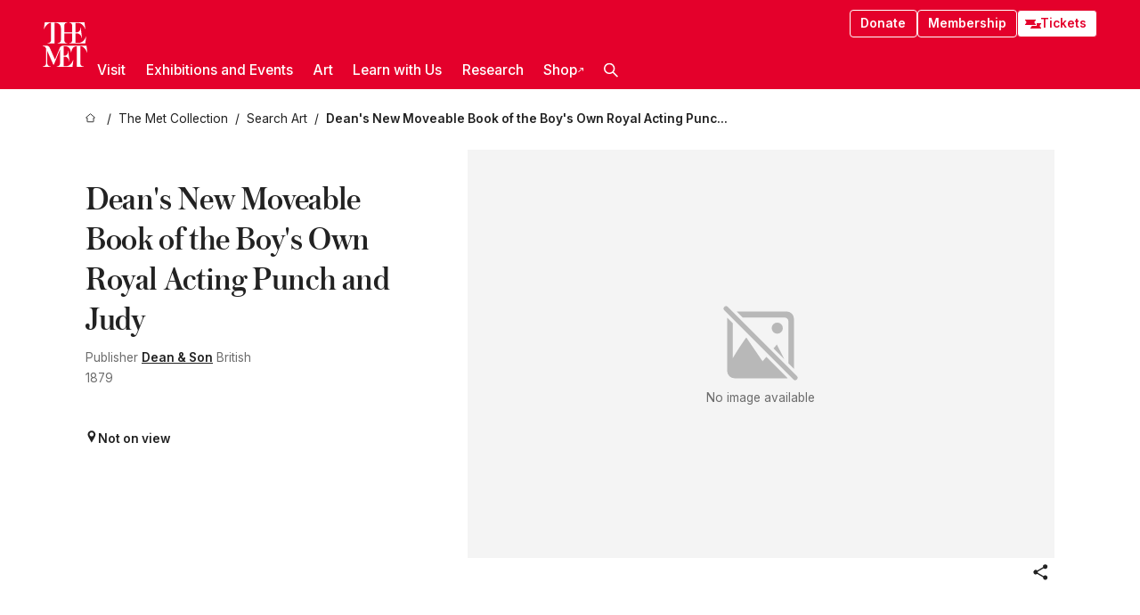

--- FILE ---
content_type: text/html; charset=utf-8
request_url: https://www.metmuseum.org/art/collection/search/349138
body_size: 31219
content:
<!DOCTYPE html><html lang="en" class="
				__variable_e798ec
				__variable_bfed6e
				__variable_968aec
				__variable_b1e441
				__variable_20add0
				__variable_2ad7ef" data-sentry-component="LocaleLayout" data-sentry-source-file="layout.tsx"><head><meta charSet="utf-8"/><meta name="viewport" content="width=device-width, initial-scale=1"/><link rel="preload" href="/_next/static/media/78dbaeca31577a23-s.p.woff2" as="font" crossorigin="" type="font/woff2"/><link rel="preload" href="/_next/static/media/84a4b0cac32cffbe-s.p.woff2" as="font" crossorigin="" type="font/woff2"/><link rel="preload" href="/_next/static/media/c4b700dcb2187787-s.p.woff2" as="font" crossorigin="" type="font/woff2"/><link rel="preload" href="/_next/static/media/e4af272ccee01ff0-s.p.woff2" as="font" crossorigin="" type="font/woff2"/><link rel="stylesheet" href="/_next/static/css/0b9f38a70bdddf23.css" data-precedence="next"/><link rel="stylesheet" href="/_next/static/css/7fd550e1e6b57b10.css" data-precedence="next"/><link rel="stylesheet" href="/_next/static/css/36d7a2405d6a2a7a.css" data-precedence="next"/><link rel="stylesheet" href="/_next/static/css/48ccd572681770ef.css" data-precedence="next"/><link rel="stylesheet" href="/_next/static/css/e27237f6798e7e2b.css" data-precedence="next"/><link rel="stylesheet" href="/_next/static/css/5ef4417e8033aecb.css" data-precedence="next"/><link rel="stylesheet" href="/_next/static/css/99503d5e46e39253.css" data-precedence="next"/><link rel="stylesheet" href="/_next/static/css/9c7fa0b0c3e24e16.css" data-precedence="next"/><link rel="stylesheet" href="/_next/static/css/edec8de73eaa5209.css" data-precedence="next"/><link rel="stylesheet" href="/_next/static/css/48221cf303c9b543.css" data-precedence="next"/><link rel="stylesheet" href="/_next/static/css/1b7ac11f576f87f1.css" data-precedence="next"/><link rel="preload" as="script" fetchPriority="low" href="/_next/static/chunks/webpack-6366d10ff3d907ec.js"/><script src="/_next/static/chunks/3c207711-b18fb694c51ab862.js" async=""></script><script src="/_next/static/chunks/6916-6e66496c5f418c80.js" async=""></script><script src="/_next/static/chunks/main-app-fe7ec39fc1058eb1.js" async=""></script><script src="/_next/static/chunks/5520-f559b9204dddf9aa.js" async=""></script><script src="/_next/static/chunks/3096-5dff2a2771feed56.js" async=""></script><script src="/_next/static/chunks/5011-40e4e20f61fb33e9.js" async=""></script><script src="/_next/static/chunks/7705-e02db262df13926d.js" async=""></script><script src="/_next/static/chunks/app/%5Blocale%5D/(navigation)/layout-f1390006498e5d17.js" async=""></script><script src="/_next/static/chunks/app/%5Blocale%5D/(navigation)/error-98b49a3a0775953b.js" async=""></script><script src="/_next/static/chunks/5557-3fa0d7504b11bac2.js" async=""></script><script src="/_next/static/chunks/6386-6f01ad75a0adad26.js" async=""></script><script src="/_next/static/chunks/1545-4c211248457bce57.js" async=""></script><script src="/_next/static/chunks/7391-05d94d83913e9a8c.js" async=""></script><script src="/_next/static/chunks/5866-5dc60a299bd25ef5.js" async=""></script><script src="/_next/static/chunks/945-a228ca5a3fc96787.js" async=""></script><script src="/_next/static/chunks/2585-7ced8e86aa8cd3de.js" async=""></script><script src="/_next/static/chunks/8321-ae52e8920011a0c3.js" async=""></script><script src="/_next/static/chunks/9416-1cf08484d0621370.js" async=""></script><script src="/_next/static/chunks/63-b6103ad915446b47.js" async=""></script><script src="/_next/static/chunks/8251-75e6823f4241ba8b.js" async=""></script><script src="/_next/static/chunks/5139-12d17c14a1ec25fd.js" async=""></script><script src="/_next/static/chunks/5248-342c02892b3cc4c5.js" async=""></script><script src="/_next/static/chunks/8997-04c5068e4c18fb1e.js" async=""></script><script src="/_next/static/chunks/1962-e9a31d07b62ae48a.js" async=""></script><script src="/_next/static/chunks/app/%5Blocale%5D/(navigation)/art/collection/search/%5BobjectID%5D/page-a2b9213a50efd8a6.js" async=""></script><script src="/_next/static/chunks/app/global-error-8a16f75bb478133f.js" async=""></script><script src="/_next/static/chunks/app/%5Blocale%5D/layout-bedf633cb5e6dc6a.js" async=""></script><script src="/_next/static/chunks/app/%5Blocale%5D/error-713d544c9230988f.js" async=""></script><meta name="next-size-adjust" content=""/><title>Dean &amp; Son - Dean&#x27;s New Moveable Book of the Boy&#x27;s Own Royal Acting Punch and Judy - The Metropolitan Museum of Art</title><meta name="description" content="The Met presents over 5,000 years of art from around the world for everyone to experience and enjoy."/><link rel="manifest" href="/manifest.webmanifest"/><meta property="og:title" content="Dean &amp; Son - Dean&#x27;s New Moveable Book of the Boy&#x27;s Own Royal Acting Punch and Judy - The Metropolitan Museum of Art"/><meta property="og:description" content="The Met presents over 5,000 years of art from around the world for everyone to experience and enjoy."/><meta property="og:site_name" content="The Metropolitan Museum of Art"/><meta property="og:locale" content="en"/><meta property="og:image" content="https://cdn.sanity.io/images/cctd4ker/production/c175266c21e565e61000c5699ef71803d79dff77-1200x630.jpg?w=600&amp;q=75&amp;auto=format"/><meta property="og:image:alt" content="The Met Fifth facade"/><meta property="og:type" content="website"/><meta name="twitter:card" content="summary_large_image"/><meta name="twitter:title" content="Dean &amp; Son - Dean&#x27;s New Moveable Book of the Boy&#x27;s Own Royal Acting Punch and Judy - The Metropolitan Museum of Art"/><meta name="twitter:description" content="The Met presents over 5,000 years of art from around the world for everyone to experience and enjoy."/><meta name="twitter:image" content="https://cdn.sanity.io/images/cctd4ker/production/c175266c21e565e61000c5699ef71803d79dff77-1200x630.jpg?w=600&amp;q=75&amp;auto=format"/><meta name="twitter:image:alt" content="The Met Fifth facade"/><link rel="icon" href="/icon?444dbfbfa010ce64" type="image/png" sizes="256x256"/><link rel="apple-touch-icon" href="/apple-icon?caf747e317587ad6" type="image/png"/><script src="/_next/static/chunks/polyfills-42372ed130431b0a.js" noModule=""></script></head><body><div hidden=""><!--$--><!--/$--></div><button class="skip-to-main-content_skipToMainContent__tnLhe button secondary" id="skip-to-main-content-button" data-sentry-component="SkipToMainContent" data-sentry-source-file="index.jsx">Skip to main content</button><header class="global-navigation_header__IRRw8" data-lock-page="false"><div class="global-navigation_headerWrapper__HdeNn"><a title="Homepage" class="global-navigation_logoLink__XBBeM" data-sentry-element="Link" data-sentry-source-file="index.tsx" href="/"><svg xmlns="http://www.w3.org/2000/svg" width="1em" height="1em" viewBox="0 0 40 40" data-sentry-element="MetLogo" data-sentry-source-file="index.tsx"><path fill="currentColor" d="M39.74 27.009a11.6 11.6 0 0 0-.88-1.861 10 10 0 0 0-1.33-1.824 7.6 7.6 0 0 0-1.72-1.387 4 4 0 0 0-2.04-.55v15.4A3 3 0 0 0 34 38a2.65 2.65 0 0 0 .64.883 2.8 2.8 0 0 0 .95.55 3.5 3.5 0 0 0 1.17.19V40h-6.13V21.577a4.9 4.9 0 0 0-2.08.4 4.2 4.2 0 0 0-1.47 1.111 5.3 5.3 0 0 0-.94 1.709 11.5 11.5 0 0 0-.54 2.213h-.26a11.5 11.5 0 0 0-.54-2.194 5.5 5.5 0 0 0-.97-1.718 4.3 4.3 0 0 0-1.54-1.121 5.6 5.6 0 0 0-2.21-.4h-1.36V30h1.24a4 4 0 0 0 .57-.133 2.83 2.83 0 0 0 1.22-.788 3.2 3.2 0 0 0 .68-1.339 7.6 7.6 0 0 0 .21-1.909h.29L24 34.947h-.29a5.83 5.83 0 0 0-1.62-3.228A3.8 3.8 0 0 0 20.84 31h-2.12v8.43h2.19a5.15 5.15 0 0 0 2.17-.456 6.5 6.5 0 0 0 1.79-1.216 8 8 0 0 0 1.39-1.737 10.2 10.2 0 0 0 .96-2.023h.26l-.77 6H12.57v-.38a3.5 3.5 0 0 0 1.17-.19 2.8 2.8 0 0 0 .95-.55 2.5 2.5 0 0 0 .63-.893 2.1 2.1 0 0 0 .18-.987V24.5L10 38h-.5L4 25.593V36.5a4.7 4.7 0 0 0 .37 1.487 2.6 2.6 0 0 0 .64.893 2.7 2.7 0 0 0 .95.55 3.5 3.5 0 0 0 1.16.19V40H0v-.38a3.6 3.6 0 0 0 1.17-.19 2.7 2.7 0 0 0 .94-.55 2.5 2.5 0 0 0 .64-.893 3.05 3.05 0 0 0 .23-1.2V23.362A3.1 3.1 0 0 0 0 21.387v-.379h3.07a4.6 4.6 0 0 1 1.94.37 2.69 2.69 0 0 1 1.28 1.472L11 33.5l4.5-11a2.05 2.05 0 0 1 1.17-1.113 4 4 0 0 1 1.7-.379h20.94l.69 6h-.26Zm-15.93-8.017v-.38a2.17 2.17 0 0 0 2.49-2.525V10h-6.82v6.087a2.17 2.17 0 0 0 2.49 2.525v.38h-8.63v-.38a3.5 3.5 0 0 0 1.17-.189 2.8 2.8 0 0 0 .95-.551 2.6 2.6 0 0 0 .64-.892 3.05 3.05 0 0 0 .23-1.2V5.7a6.8 6.8 0 0 0-.41-2.5 4.04 4.04 0 0 0-1.15-1.644 4.6 4.6 0 0 0-1.8-.9 9.2 9.2 0 0 0-2.34-.275v18.612H4.49v-.38a3.5 3.5 0 0 0 1.17-.189 2.8 2.8 0 0 0 .95-.551 2.6 2.6 0 0 0 .64-.883 3 3 0 0 0 .23-1.206V.384a3.94 3.94 0 0 0-1.98.56 8.3 8.3 0 0 0-1.82 1.4 12 12 0 0 0-1.47 1.814 8.7 8.7 0 0 0-.94 1.851h-.26l.77-6h20.19v.38a2.217 2.217 0 0 0-2.49 2.526V9h6.82V2.906A2.22 2.22 0 0 0 23.81.38V0h13.67l.77 6h-.26a10.3 10.3 0 0 0-.96-2.022 8 8 0 0 0-1.39-1.738 6.4 6.4 0 0 0-1.8-1.215 5.15 5.15 0 0 0-2.17-.456h-2.21V9h1.32a3.84 3.84 0 0 0 1.98-.861 4.34 4.34 0 0 0 1.03-3.315h.29l1.18 9.117h-.29a5.9 5.9 0 0 0-.72-1.89A4.64 4.64 0 0 0 31.64 10h-2.18v8.423h2.95a5.15 5.15 0 0 0 2.17-.456 6.7 6.7 0 0 0 1.8-1.216 8.3 8.3 0 0 0 1.39-1.737 11.5 11.5 0 0 0 .96-2.023h.26l-.78 6h-14.4Z"></path></svg></a><div class="global-navigation_smallControls__VohT6"><a class="global-navigation_navButton__BU8Aa global-navigation_ticketLink__9VeAY" data-sentry-element="Link" data-sentry-component="TicketLink" data-sentry-source-file="index.tsx" href="https://engage.metmuseum.org/admission/?promocode=59559"><div class="global-navigation_tickets__H0byM"><svg xmlns="http://www.w3.org/2000/svg" width="1em" height="1em" fill="none" viewBox="0 0 14 8" class="global-navigation_ticket__qAYYN global-navigation_ticket1__P_Vov" data-sentry-element="TicketIcon" data-sentry-source-file="index.tsx"><mask id="ticket2_svg__a" width="15" height="9" x="-0.5" y="-0.5" fill="#000" maskUnits="userSpaceOnUse"><path fill="#fff" d="M-.5-.5h15v9h-15z"></path><path d="M13.5 2.5a1.5 1.5 0 0 0 0 3v2H.5v-2a1.5 1.5 0 1 0 0-3v-2h13z"></path></mask><path fill="currentColor" d="M13.5 2.5a1.5 1.5 0 0 0 0 3v2H.5v-2a1.5 1.5 0 1 0 0-3v-2h13z"></path><path fill="#fff" d="M13.5 2.5V3h.5v-.5zm0 3h.5V5h-.5zm0 2V8h.5v-.5zm-13 0H0V8h.5zm0-2V5H0v.5zm0-3H0V3h.5zm0-2V0H0v.5zm13 0h.5V0h-.5zm0 2V2a2 2 0 0 0-2 2h1a1 1 0 0 1 1-1zM12 4h-.5a2 2 0 0 0 2 2V5a1 1 0 0 1-1-1zm1.5 1.5H13v2h1v-2zm0 2V7H.5v1h13zm-13 0H1v-2H0v2zm0-2V6a2 2 0 0 0 2-2h-1a1 1 0 0 1-1 1zM2 4h.5a2 2 0 0 0-2-2v1a1 1 0 0 1 1 1zM.5 2.5H1v-2H0v2zm0-2V1h13V0H.5zm13 0H13v2h1v-2z" mask="url(#ticket2_svg__a)"></path></svg><svg xmlns="http://www.w3.org/2000/svg" width="1em" height="1em" fill="none" viewBox="0 0 14 8" class="global-navigation_ticket__qAYYN global-navigation_ticket2__IS2iJ" data-sentry-element="TicketIcon" data-sentry-source-file="index.tsx"><mask id="ticket2_svg__a" width="15" height="9" x="-0.5" y="-0.5" fill="#000" maskUnits="userSpaceOnUse"><path fill="#fff" d="M-.5-.5h15v9h-15z"></path><path d="M13.5 2.5a1.5 1.5 0 0 0 0 3v2H.5v-2a1.5 1.5 0 1 0 0-3v-2h13z"></path></mask><path fill="currentColor" d="M13.5 2.5a1.5 1.5 0 0 0 0 3v2H.5v-2a1.5 1.5 0 1 0 0-3v-2h13z"></path><path fill="#fff" d="M13.5 2.5V3h.5v-.5zm0 3h.5V5h-.5zm0 2V8h.5v-.5zm-13 0H0V8h.5zm0-2V5H0v.5zm0-3H0V3h.5zm0-2V0H0v.5zm13 0h.5V0h-.5zm0 2V2a2 2 0 0 0-2 2h1a1 1 0 0 1 1-1zM12 4h-.5a2 2 0 0 0 2 2V5a1 1 0 0 1-1-1zm1.5 1.5H13v2h1v-2zm0 2V7H.5v1h13zm-13 0H1v-2H0v2zm0-2V6a2 2 0 0 0 2-2h-1a1 1 0 0 1-1 1zM2 4h.5a2 2 0 0 0-2-2v1a1 1 0 0 1 1 1zM.5 2.5H1v-2H0v2zm0-2V1h13V0H.5zm13 0H13v2h1v-2z" mask="url(#ticket2_svg__a)"></path></svg></div>Tickets</a><button title="Search Button" role="button"><svg xmlns="http://www.w3.org/2000/svg" width="1em" height="1em" viewBox="0 0 16 16" class="global-navigation_icon__c_VgD" style="transform:rotate(270deg)" data-sentry-element="SearchIcon" data-sentry-source-file="index.tsx"><path fill="currentColor" d="M9.8 12.393a6.14 6.14 0 0 1-3.78-1.319L1.09 16 0 14.905l4.93-4.928a6.1 6.1 0 0 1-1.32-3.781 6.2 6.2 0 1 1 6.19 6.197m0-10.844a4.648 4.648 0 1 0 4.65 4.648A4.646 4.646 0 0 0 9.8 1.549"></path></svg></button><button role="button" title="Toggle Menu"><svg xmlns="http://www.w3.org/2000/svg" width="1em" height="1em" viewBox="0 0 20 20" class="global-navigation_icon__c_VgD global-navigation_navIcon__ddrLp"><path fill="currentColor" d="M0 20v-2h20v2zM0 9h20v2H0zm0-9h20v2H0z"></path></svg></button></div></div><div class="global-navigation_links__vbg_A "><div class="global-navigation_topLinks__E7EOx"><a class="global-navigation_navButton__BU8Aa" data-sentry-element="Link" data-sentry-source-file="index.tsx" href="https://engage.metmuseum.org/donate?promocode=60313">Donate</a><a class="global-navigation_navButton__BU8Aa" data-sentry-element="Link" data-sentry-component="MembershipLink" data-sentry-source-file="index.tsx" href="https://engage.metmuseum.org/members/membership/?promocode=60317">Membership</a><a class="global-navigation_navButton__BU8Aa global-navigation_ticketLink__9VeAY" data-sentry-element="Link" data-sentry-component="TicketLink" data-sentry-source-file="index.tsx" href="https://engage.metmuseum.org/admission/?promocode=59559"><div class="global-navigation_tickets__H0byM"><svg xmlns="http://www.w3.org/2000/svg" width="1em" height="1em" fill="none" viewBox="0 0 14 8" class="global-navigation_ticket__qAYYN global-navigation_ticket1__P_Vov" data-sentry-element="TicketIcon" data-sentry-source-file="index.tsx"><mask id="ticket2_svg__a" width="15" height="9" x="-0.5" y="-0.5" fill="#000" maskUnits="userSpaceOnUse"><path fill="#fff" d="M-.5-.5h15v9h-15z"></path><path d="M13.5 2.5a1.5 1.5 0 0 0 0 3v2H.5v-2a1.5 1.5 0 1 0 0-3v-2h13z"></path></mask><path fill="currentColor" d="M13.5 2.5a1.5 1.5 0 0 0 0 3v2H.5v-2a1.5 1.5 0 1 0 0-3v-2h13z"></path><path fill="#fff" d="M13.5 2.5V3h.5v-.5zm0 3h.5V5h-.5zm0 2V8h.5v-.5zm-13 0H0V8h.5zm0-2V5H0v.5zm0-3H0V3h.5zm0-2V0H0v.5zm13 0h.5V0h-.5zm0 2V2a2 2 0 0 0-2 2h1a1 1 0 0 1 1-1zM12 4h-.5a2 2 0 0 0 2 2V5a1 1 0 0 1-1-1zm1.5 1.5H13v2h1v-2zm0 2V7H.5v1h13zm-13 0H1v-2H0v2zm0-2V6a2 2 0 0 0 2-2h-1a1 1 0 0 1-1 1zM2 4h.5a2 2 0 0 0-2-2v1a1 1 0 0 1 1 1zM.5 2.5H1v-2H0v2zm0-2V1h13V0H.5zm13 0H13v2h1v-2z" mask="url(#ticket2_svg__a)"></path></svg><svg xmlns="http://www.w3.org/2000/svg" width="1em" height="1em" fill="none" viewBox="0 0 14 8" class="global-navigation_ticket__qAYYN global-navigation_ticket2__IS2iJ" data-sentry-element="TicketIcon" data-sentry-source-file="index.tsx"><mask id="ticket2_svg__a" width="15" height="9" x="-0.5" y="-0.5" fill="#000" maskUnits="userSpaceOnUse"><path fill="#fff" d="M-.5-.5h15v9h-15z"></path><path d="M13.5 2.5a1.5 1.5 0 0 0 0 3v2H.5v-2a1.5 1.5 0 1 0 0-3v-2h13z"></path></mask><path fill="currentColor" d="M13.5 2.5a1.5 1.5 0 0 0 0 3v2H.5v-2a1.5 1.5 0 1 0 0-3v-2h13z"></path><path fill="#fff" d="M13.5 2.5V3h.5v-.5zm0 3h.5V5h-.5zm0 2V8h.5v-.5zm-13 0H0V8h.5zm0-2V5H0v.5zm0-3H0V3h.5zm0-2V0H0v.5zm13 0h.5V0h-.5zm0 2V2a2 2 0 0 0-2 2h1a1 1 0 0 1 1-1zM12 4h-.5a2 2 0 0 0 2 2V5a1 1 0 0 1-1-1zm1.5 1.5H13v2h1v-2zm0 2V7H.5v1h13zm-13 0H1v-2H0v2zm0-2V6a2 2 0 0 0 2-2h-1a1 1 0 0 1-1 1zM2 4h.5a2 2 0 0 0-2-2v1a1 1 0 0 1 1 1zM.5 2.5H1v-2H0v2zm0-2V1h13V0H.5zm13 0H13v2h1v-2z" mask="url(#ticket2_svg__a)"></path></svg></div>Tickets</a></div><nav class="global-navigation_navLinks__fTjsN"><ul class="global-navigation_topLevelLinks__dM0fN"><li class="nav-item_navItem__tZNvf " data-nav-item="true" data-open="false"><button class="nav-item_innerText__pWlnO" data-nav-id="Visit">Visit<span class="nav-item_icon__evAIq"><svg xmlns="http://www.w3.org/2000/svg" width="1em" height="1em" fill="none" viewBox="0 0 48 48"><path fill="currentColor" d="m39.23 13.132 2.913 2.802-18.011 18.923-18-18.92 2.866-2.77 15.134 16.162z"></path></svg></span></button></li><li class="nav-item_navItem__tZNvf " data-nav-item="true" data-open="false"><button class="nav-item_innerText__pWlnO" data-nav-id="Exhibitions and Events">Exhibitions and Events<span class="nav-item_icon__evAIq"><svg xmlns="http://www.w3.org/2000/svg" width="1em" height="1em" fill="none" viewBox="0 0 48 48"><path fill="currentColor" d="m39.23 13.132 2.913 2.802-18.011 18.923-18-18.92 2.866-2.77 15.134 16.162z"></path></svg></span></button></li><li class="nav-item_navItem__tZNvf " data-nav-item="true" data-open="false"><button class="nav-item_innerText__pWlnO" data-nav-id="Art">Art<span class="nav-item_icon__evAIq"><svg xmlns="http://www.w3.org/2000/svg" width="1em" height="1em" fill="none" viewBox="0 0 48 48"><path fill="currentColor" d="m39.23 13.132 2.913 2.802-18.011 18.923-18-18.92 2.866-2.77 15.134 16.162z"></path></svg></span></button></li><li class="nav-item_navItem__tZNvf " data-nav-item="true" data-open="false"><button class="nav-item_innerText__pWlnO" data-nav-id="Learn with Us">Learn with Us<span class="nav-item_icon__evAIq"><svg xmlns="http://www.w3.org/2000/svg" width="1em" height="1em" fill="none" viewBox="0 0 48 48"><path fill="currentColor" d="m39.23 13.132 2.913 2.802-18.011 18.923-18-18.92 2.866-2.77 15.134 16.162z"></path></svg></span></button></li><li class="nav-item_navItem__tZNvf " data-nav-item="true" data-open="false"><button class="nav-item_innerText__pWlnO" data-nav-id="Research">Research<span class="nav-item_icon__evAIq"><svg xmlns="http://www.w3.org/2000/svg" width="1em" height="1em" fill="none" viewBox="0 0 48 48"><path fill="currentColor" d="m39.23 13.132 2.913 2.802-18.011 18.923-18-18.92 2.866-2.77 15.134 16.162z"></path></svg></span></button></li><li class="nav-item_navItem__tZNvf undefined"><a target="_blank" rel="noopener noreferrer" class="nav-item_innerText__pWlnO" data-nav-id="Shop" href="https://store.metmuseum.org/?utm_source=mainmuseum&amp;utm_medium=metmuseum.org&amp;utm_campaign=topnav-static">Shop<svg xmlns="http://www.w3.org/2000/svg" width="1em" height="1em" fill="none" viewBox="0 0 48 48" class="nav-item_externalIcon__JI1JB"><path fill="currentColor" fill-rule="evenodd" d="M41.993 9.717v20.96h-5.287V15.661L9.744 41.5 6 37.912l26.962-25.838H17.293V7h24.7c.01 0 .007.958.003 1.761l-.002.603a2.4 2.4 0 0 1 0 .353" clip-rule="evenodd"></path></svg></a></li><li class="global-navigation_searchItem__hFDIS" data-sentry-component="SearchItem" data-sentry-source-file="index.tsx"><button class="global-navigation_searchButton__nC3QK" role="button" title="Open the search box"><svg xmlns="http://www.w3.org/2000/svg" width="1em" height="1em" viewBox="0 0 16 16" class="icon" style="transform:rotate(270deg)" data-sentry-element="SearchIcon" data-sentry-source-file="index.tsx"><path fill="currentColor" d="M9.8 12.393a6.14 6.14 0 0 1-3.78-1.319L1.09 16 0 14.905l4.93-4.928a6.1 6.1 0 0 1-1.32-3.781 6.2 6.2 0 1 1 6.19 6.197m0-10.844a4.648 4.648 0 1 0 4.65 4.648A4.646 4.646 0 0 0 9.8 1.549"></path></svg></button></li></ul><div class="global-navigation_mobileOnly__QK25I"><a class="global-navigation_navButton__BU8Aa global-navigation_ticketLink__9VeAY" data-sentry-element="Link" data-sentry-component="TicketLink" data-sentry-source-file="index.tsx" href="https://engage.metmuseum.org/admission/?promocode=59559"><div class="global-navigation_tickets__H0byM"><svg xmlns="http://www.w3.org/2000/svg" width="1em" height="1em" fill="none" viewBox="0 0 14 8" class="global-navigation_ticket__qAYYN global-navigation_ticket1__P_Vov" data-sentry-element="TicketIcon" data-sentry-source-file="index.tsx"><mask id="ticket2_svg__a" width="15" height="9" x="-0.5" y="-0.5" fill="#000" maskUnits="userSpaceOnUse"><path fill="#fff" d="M-.5-.5h15v9h-15z"></path><path d="M13.5 2.5a1.5 1.5 0 0 0 0 3v2H.5v-2a1.5 1.5 0 1 0 0-3v-2h13z"></path></mask><path fill="currentColor" d="M13.5 2.5a1.5 1.5 0 0 0 0 3v2H.5v-2a1.5 1.5 0 1 0 0-3v-2h13z"></path><path fill="#fff" d="M13.5 2.5V3h.5v-.5zm0 3h.5V5h-.5zm0 2V8h.5v-.5zm-13 0H0V8h.5zm0-2V5H0v.5zm0-3H0V3h.5zm0-2V0H0v.5zm13 0h.5V0h-.5zm0 2V2a2 2 0 0 0-2 2h1a1 1 0 0 1 1-1zM12 4h-.5a2 2 0 0 0 2 2V5a1 1 0 0 1-1-1zm1.5 1.5H13v2h1v-2zm0 2V7H.5v1h13zm-13 0H1v-2H0v2zm0-2V6a2 2 0 0 0 2-2h-1a1 1 0 0 1-1 1zM2 4h.5a2 2 0 0 0-2-2v1a1 1 0 0 1 1 1zM.5 2.5H1v-2H0v2zm0-2V1h13V0H.5zm13 0H13v2h1v-2z" mask="url(#ticket2_svg__a)"></path></svg><svg xmlns="http://www.w3.org/2000/svg" width="1em" height="1em" fill="none" viewBox="0 0 14 8" class="global-navigation_ticket__qAYYN global-navigation_ticket2__IS2iJ" data-sentry-element="TicketIcon" data-sentry-source-file="index.tsx"><mask id="ticket2_svg__a" width="15" height="9" x="-0.5" y="-0.5" fill="#000" maskUnits="userSpaceOnUse"><path fill="#fff" d="M-.5-.5h15v9h-15z"></path><path d="M13.5 2.5a1.5 1.5 0 0 0 0 3v2H.5v-2a1.5 1.5 0 1 0 0-3v-2h13z"></path></mask><path fill="currentColor" d="M13.5 2.5a1.5 1.5 0 0 0 0 3v2H.5v-2a1.5 1.5 0 1 0 0-3v-2h13z"></path><path fill="#fff" d="M13.5 2.5V3h.5v-.5zm0 3h.5V5h-.5zm0 2V8h.5v-.5zm-13 0H0V8h.5zm0-2V5H0v.5zm0-3H0V3h.5zm0-2V0H0v.5zm13 0h.5V0h-.5zm0 2V2a2 2 0 0 0-2 2h1a1 1 0 0 1 1-1zM12 4h-.5a2 2 0 0 0 2 2V5a1 1 0 0 1-1-1zm1.5 1.5H13v2h1v-2zm0 2V7H.5v1h13zm-13 0H1v-2H0v2zm0-2V6a2 2 0 0 0 2-2h-1a1 1 0 0 1-1 1zM2 4h.5a2 2 0 0 0-2-2v1a1 1 0 0 1 1 1zM.5 2.5H1v-2H0v2zm0-2V1h13V0H.5zm13 0H13v2h1v-2z" mask="url(#ticket2_svg__a)"></path></svg></div>Tickets</a><a class="global-navigation_navButton__BU8Aa" data-sentry-element="Link" data-sentry-component="MembershipLink" data-sentry-source-file="index.tsx" href="https://engage.metmuseum.org/members/membership/?promocode=60317">Membership</a></div></nav></div></header><main data-sentry-component="CollectionObjectDetailPage" data-sentry-source-file="page.tsx"><script type="application/json" id="analytics">{"objectID":349138,"hasImages":false,"hasOASCImage":false,"hasAudio":false,"hasEssays":false,"hasArticles":false,"hasPublications":false}</script><div style="display:flex;flex-direction:row;flex-wrap:nowrap;gap:var(--spacing-xxs);justify-content:space-between;align-items:center" data-sentry-element="Element" data-sentry-source-file="index.jsx" data-sentry-component="FlexContainer"><nav class="breadcrumbs_breadcrumbs__p9HFN" aria-label="breadcrumbs" data-sentry-component="Breadcrumbs" data-sentry-source-file="index.tsx"><span class="breadcrumbs_linkWrapper__xepu_"><a aria-label="home" class="breadcrumbs_link__AxWe_" data-sentry-element="Link" data-sentry-source-file="index.tsx" href="/"><svg xmlns="http://www.w3.org/2000/svg" width="1em" height="1em" fill="none" viewBox="0 0 12 12" class="breadcrumbs_svg__HHQCV" data-sentry-element="HomeIcon" data-sentry-source-file="index.tsx"><path stroke="currentColor" d="M6.154.89a.235.235 0 0 0-.307 0L.754 5.25c-.173.147-.071.435.153.435h1.256v4.68c0 .136.107.246.24.246h7.194c.133 0 .24-.11.24-.246v-4.68h1.256c.224 0 .326-.288.154-.435z"></path></svg></a></span><span class="breadcrumbs_linkWrapper__xepu_"><a title="The Met Collection" aria-label="The Met Collection" class="breadcrumbs_link__AxWe_" href="/art/collection"><span data-sentry-element="Markdown" data-sentry-component="MarkdownParser" data-sentry-source-file="index.jsx">The Met Collection</span></a></span><span class="breadcrumbs_linkWrapper__xepu_"><a title="Search Art" aria-label="Search Art" class="breadcrumbs_link__AxWe_" href="/art/collection/search"><span data-sentry-element="Markdown" data-sentry-component="MarkdownParser" data-sentry-source-file="index.jsx">Search Art</span></a></span><span class="breadcrumbs_lastItem__awDMN"><span class="breadcrumbs_truncatedSegment__Z3us6" title="Dean&#x27;s New Moveable Book of the Boy&#x27;s Own Royal Acting Punch and Judy"><span data-sentry-element="Markdown" data-sentry-component="MarkdownParser" data-sentry-source-file="index.jsx">Dean&#x27;s New Moveable Book of the Boy&#x27;s Own Royal Acting Punch and Judy</span></span></span></nav></div><section><section class="object-page-top_wrapper__tqyHQ" data-sentry-component="ObjectPageTop" data-sentry-source-file="index.tsx"><main class="object-page-top_main__VSO7i"><section class="object-overview_objectOverview__O4zWQ" data-sentry-component="ObjectOverview" data-sentry-source-file="index.tsx"><h1 class="undefined object-overview_title__f2ysJ"><div data-sentry-element="SafeHtml" data-sentry-source-file="index.tsx">Dean&#39;s New Moveable Book of the Boy&#39;s Own Royal Acting Punch and Judy</div></h1><div class="object-overview_metaWrapper__3yPhf"><div data-sentry-component="ArtistLink" data-sentry-source-file="index.tsx">Publisher <a data-sentry-element="Link" data-sentry-source-file="index.tsx" href="/art/collection/search?q=Dean+%26+Son&amp;searchField=ArtistCulture">Dean &amp; Son</a> British</div><div>1879</div><div class="object-overview_onViewWrapper__uMujk"><svg xmlns="http://www.w3.org/2000/svg" width="1em" height="1em" fill="none" viewBox="0 0 16 25" data-sentry-element="LocationIcon" data-sentry-source-file="index.tsx"><path fill="currentColor" fill-rule="evenodd" d="M7.765 11.822c-2.254 0-4.08-1.81-4.08-4.042s1.826-4.042 4.08-4.042 4.08 1.81 4.08 4.042c0 2.233-1.827 4.042-4.08 4.042M7.55.242C2.5.242-2.285 6.078 1.18 12.4c5.562 10.154 6.574 11.842 6.574 11.842s4.712-8.106 6.658-11.858C17.732 5.99 13.124.242 7.55.242" clip-rule="evenodd"></path></svg><span>Not on view<!-- --> <a class="object-overview_onViewLink__hnR41" data-sentry-element="Link" data-sentry-source-file="index.tsx" href=""></a></span></div></div><div class="holding-type-badges_badges__r5YiA  " data-sentry-component="HoldingTypeBadges" data-sentry-source-file="index.tsx"></div><div class="object-overview_label__mEVbw"><div data-sentry-component="ReadMoreWrapper" data-sentry-source-file="index.tsx"><div style="--max-wrapper-height:350px" class="
					read-more-wrapper_wrapper__qmIh8
					
					read-more-wrapper_hasOverFlow__JrJyo" data-testid="read-more-content"><div><div data-sentry-element="SafeHtml" data-sentry-source-file="index.tsx"></div></div></div></div></div></section></main><aside class="object-page-top_aside___Zzjr"><div class="image-viewer_wrapper__XTgZf" data-sentry-component="CollectionImageViewer" data-sentry-source-file="index.tsx"><section class="image-viewer_imageAndControls___8VQ9"><div class="image-viewer_imageAndRightsContainer__zEKsj"><figure itemType="http://schema.org/ImageObject" class="image-viewer_figure__qI5d7"><svg xmlns="http://www.w3.org/2000/svg" width="1em" height="1em" fill="none" viewBox="0 0 24 24" class="image-viewer_noFeaturedImageImage__En5LL"><path fill="currentColor" d="M3.147 2.228a.65.65 0 1 0-.92.919l18.626 18.625a.65.65 0 0 0 .92-.919zM20.994 18.898V5.46a2 2 0 0 0-2-2H5.555l1.649 1.649h11.287a1 1 0 0 1 1 1v11.287zM3.016 5.163l1.46 1.46v9.487c1.363-2.43 3.664-5.65 3.664-5.65l4.391 6.421 1.016-1.187 5.744 5.744a2 2 0 0 1-.297.022h-14a2 2 0 0 1-2-2v-14q0-.152.022-.297"></path><path fill="currentColor" d="M16.494 9.46a1.5 1.5 0 1 0 0-3 1.5 1.5 0 0 0 0 3M18.371 16.276l-1.98-3.905-.888 1.037z"></path></svg><div class="image-viewer_noFeaturedImageMessage__CSPrx">No image available</div></figure><div class="image-viewer_featuredImageMeta__xKPaT"><div class="image-viewer_featuredImageAccess__B8Gll"></div></div><div class="image-buttons_container__RIiKw" data-sentry-component="ImageButtons" data-sentry-source-file="index.tsx"><div data-sentry-component="ToolTip" data-sentry-source-file="index.tsx"><span class="tooltip_button__CFl3_"><button class="icon-button_button__FYqNC icon-button_small__m7iyV icon-button_lightMode__BNguL" type="button" data-sentry-element="IconButton" data-sentry-source-file="index.tsx" data-sentry-component="IconButton"><svg xmlns="http://www.w3.org/2000/svg" width="1em" height="1em" fill="none" viewBox="0 0 24 25"><path fill="currentColor" fill-rule="evenodd" d="M20.5 6.025a2.625 2.625 0 0 1-4.508 1.83l-6.814 3.933a2.63 2.63 0 0 1-.04 1.376l6.75 3.897a2.625 2.625 0 1 1-.616 1.375l-6.964-4.02a2.625 2.625 0 1 1 .119-3.924l6.87-3.968a2.625 2.625 0 1 1 5.203-.5" clip-rule="evenodd"></path></svg><span class="screen-reader-only_text__226tQ" data-sentry-element="Element" data-sentry-component="ScreenReaderOnly" data-sentry-source-file="index.tsx">Share</span></button></span></div></div></div></section></div></aside></section></section><section class="page-section_wrapper__mFtQK" data-sentry-element="PageSection" data-sentry-source-file="index.tsx" data-sentry-component="PageSection"><section class="obect-page-tab-wrapper_wrapper__jWmbM" id="artwork-details" data-sentry-component="ObjectPageTabWrapper" data-sentry-source-file="index.tsx"><h2 class="obect-page-tab-wrapper_title__jVz0C">Artwork Details</h2><div class="tab-drawer_wrapper__Go80z tab-drawer_vertical__kr6XW" data-sentry-component="TabDrawers" data-sentry-source-file="index.tsx"><div class="tabs_wrapper__xVpUT tabs_vertical__PtR7f" data-sentry-component="Tabs" data-sentry-source-file="index.jsx"><fieldset class="tabs_fieldset__NRtDM"><legend data-sentry-element="Element" data-sentry-source-file="index.tsx" class="screen-reader-only_text__226tQ" data-sentry-component="ScreenReaderOnly">Object Information</legend><div class="tabs_tab__shByP"><input type="radio" id="Overview-tab-id" class="tabs_input__mwg3g" name="object-tabs" checked="" value="Overview"/><label for="Overview-tab-id" class="tabs_label__YG6gQ tabs_small__4mOy2"><div class="tabs_tabText__tixoU">Overview</div></label></div><div class="tabs_tab__shByP"><input type="radio" id="Provenance-tab-id" class="tabs_input__mwg3g" name="object-tabs" value="Provenance"/><label for="Provenance-tab-id" class="tabs_label__YG6gQ tabs_small__4mOy2"><div class="tabs_tabText__tixoU">Provenance</div></label></div></fieldset></div><div class="tab-drawer_bodyWrapper__qg8iy tab-drawer_divider__uAZwv"><ul class="tombstone_tombstone__acUt4" data-sentry-component="Tombstone" data-sentry-source-file="index.tsx"><li><strong class="tombstone_label__MXGQv">Title:</strong><div>Dean&#39;s New Moveable Book of the Boy&#39;s Own Royal Acting Punch and Judy</div></li><li><strong class="tombstone_label__MXGQv">Publisher:</strong><div>Dean &amp; Son (London)<br /></div></li><li><strong class="tombstone_label__MXGQv">Date:</strong><div>1879</div></li><li><strong class="tombstone_label__MXGQv">Medium:</strong><div>Illustrations: hand-colored wood engraving</div></li><li><strong class="tombstone_label__MXGQv">Dimensions:</strong><div>14 x 8 7/8 x 3/8 in. (35.5 x 22.5 x 1 cm)</div></li><li><strong class="tombstone_label__MXGQv">Classification:</strong><div>Books</div></li><li><strong class="tombstone_label__MXGQv">Credit Line:</strong><div>Gift of Lincoln Kirstein, 1970</div></li><li><strong class="tombstone_label__MXGQv">Object Number:</strong><div>1970.565.320</div></li><li><strong class="tombstone_label__MXGQv">Curatorial Department:</strong> <a href="/departments/drawings-and-prints">Drawings and Prints</a></li></ul></div></div></section></section><section class="grey-background_container__UPe5z" data-sentry-component="GreyBackground" data-sentry-source-file="index.tsx"><section id="more-artwork" class="page-section_wrapper__mFtQK" data-sentry-component="PageSection" data-sentry-source-file="index.tsx"><div class="component-header_wrapper__kS6_W component-header_clampedWidth__0VK73" data-sentry-component="ComponentHeader" data-sentry-source-file="index.tsx"><div class="component-header_titleAndLinkWrapper__mDA0q"><div><h2 class="component-header_title__n0SA_"><span data-sentry-element="Markdown" data-sentry-component="MarkdownParser" data-sentry-source-file="index.jsx">More Artwork</span></h2></div></div><p class="component-header_description__yxN6Q"></p></div><div class="tab-drawer_wrapper__Go80z " data-sentry-component="TabDrawers" data-sentry-source-file="index.tsx"><div class="tabs_wrapper__xVpUT" data-sentry-component="Tabs" data-sentry-source-file="index.jsx"><fieldset class="tabs_fieldset__NRtDM"><legend data-sentry-element="Element" data-sentry-source-file="index.tsx" class="screen-reader-only_text__226tQ" data-sentry-component="ScreenReaderOnly">More Artwork</legend><div class="tabs_tab__shByP"><input type="radio" id="Related-tab-id" class="tabs_input__mwg3g" name="related-artworks" checked="" value="Related"/><label for="Related-tab-id" class="tabs_label__YG6gQ tabs_small__4mOy2"><div class="tabs_tabText__tixoU">Related</div></label></div><div class="tabs_tab__shByP"><input type="radio" id="By Dean &amp; Son-tab-id" class="tabs_input__mwg3g" name="related-artworks" value="By Dean &amp; Son"/><label for="By Dean &amp; Son-tab-id" class="tabs_label__YG6gQ tabs_small__4mOy2"><div class="tabs_tabText__tixoU">By Dean &amp; Son</div></label></div><div class="tabs_tab__shByP"><input type="radio" id="In the same medium-tab-id" class="tabs_input__mwg3g" name="related-artworks" value="In the same medium"/><label for="In the same medium-tab-id" class="tabs_label__YG6gQ tabs_small__4mOy2"><div class="tabs_tabText__tixoU">In the same medium</div></label></div><div class="tabs_tab__shByP"><input type="radio" id="From the same time and place-tab-id" class="tabs_input__mwg3g" name="related-artworks" value="From the same time and place"/><label for="From the same time and place-tab-id" class="tabs_label__YG6gQ tabs_small__4mOy2"><div class="tabs_tabText__tixoU">From the same time and place</div></label></div></fieldset></div><div class="related-artwork_tabWrapper__2wCih "><div class="shelf_wrapper__ZzHm8" data-sentry-component="Shelf" data-sentry-source-file="index.tsx"><div class="shelf_accessibilityMessage__9rNf1"><div>A slider containing <!-- -->5<!-- --> items.<br/>Press the down key to skip to the last item.</div></div><div class="shelf_slider__c2o5b"><figure class="collection-object_collectionObject__Bs7VE collection-object" data-accession-number="1981.1136.68" data-sentry-component="BaseCollectionObject" data-sentry-source-file="index.tsx"><div class="collection-object_imageWrapper__0Pool"><a class="redundant-link_redundantlink__b5TFR" aria-hidden="true" tabindex="-1" data-sentry-element="GTMLink" data-sentry-source-file="index.jsx" data-sentry-component="RedundantLink" href="/art/collection/search/348445"></a><div class="no-image_wrapper__7bKy3 " data-sentry-component="NoImage" data-sentry-source-file="index.tsx"><svg xmlns="http://www.w3.org/2000/svg" width="1em" height="1em" fill="none" viewBox="0 0 24 24" class="no-image_icon__9HFYF" data-sentry-element="NoImageIcon" data-sentry-source-file="index.tsx"><path fill="currentColor" d="M3.147 2.228a.65.65 0 1 0-.92.919l18.626 18.625a.65.65 0 0 0 .92-.919zM20.994 18.898V5.46a2 2 0 0 0-2-2H5.555l1.649 1.649h11.287a1 1 0 0 1 1 1v11.287zM3.016 5.163l1.46 1.46v9.487c1.363-2.43 3.664-5.65 3.664-5.65l4.391 6.421 1.016-1.187 5.744 5.744a2 2 0 0 1-.297.022h-14a2 2 0 0 1-2-2v-14q0-.152.022-.297"></path><path fill="currentColor" d="M16.494 9.46a1.5 1.5 0 1 0 0-3 1.5 1.5 0 0 0 0 3M18.371 16.276l-1.98-3.905-.888 1.037z"></path></svg></div></div><div class="holding-type-badges_badges__r5YiA holding-type-badges_small___t53B " data-sentry-component="HoldingTypeBadges" data-sentry-source-file="index.tsx"></div><figcaption class="collection-object_caption__lALJ0" data-sentry-element="figcaption" data-sentry-source-file="index.tsx"><div class="collection-object_title__0XG31"><a class="collection-object_link__DaCC0" title="The Ladies&amp;#39; Polite Valentine Writer. Original and Elegant Sentimental Valentines for the Fair Sex" data-sentry-element="Link" data-sentry-source-file="index.tsx" href="/art/collection/search/348445"><span data-sentry-element="Markdown" data-sentry-component="LegacyOrMarkdownParser" data-sentry-source-file="index.tsx">The Ladies&#x27; Polite Valentine Writer. Original and Elegant Sentimental Valentines for the Fair Sex</span></a></div><div class="collection-object_body__8q6dM"><div class="collection-object_culture__BaSXn"></div><div>mid-19th century</div></div></figcaption></figure><figure class="collection-object_collectionObject__Bs7VE collection-object" data-accession-number="64.629.17" data-sentry-component="BaseCollectionObject" data-sentry-source-file="index.tsx"><div class="collection-object_imageWrapper__0Pool"><a class="redundant-link_redundantlink__b5TFR" aria-hidden="true" tabindex="-1" data-sentry-element="GTMLink" data-sentry-source-file="index.jsx" data-sentry-component="RedundantLink" href="/art/collection/search/355814"></a><div class="no-image_wrapper__7bKy3 " data-sentry-component="NoImage" data-sentry-source-file="index.tsx"><svg xmlns="http://www.w3.org/2000/svg" width="1em" height="1em" fill="none" viewBox="0 0 24 24" class="no-image_icon__9HFYF" data-sentry-element="NoImageIcon" data-sentry-source-file="index.tsx"><path fill="currentColor" d="M3.147 2.228a.65.65 0 1 0-.92.919l18.626 18.625a.65.65 0 0 0 .92-.919zM20.994 18.898V5.46a2 2 0 0 0-2-2H5.555l1.649 1.649h11.287a1 1 0 0 1 1 1v11.287zM3.016 5.163l1.46 1.46v9.487c1.363-2.43 3.664-5.65 3.664-5.65l4.391 6.421 1.016-1.187 5.744 5.744a2 2 0 0 1-.297.022h-14a2 2 0 0 1-2-2v-14q0-.152.022-.297"></path><path fill="currentColor" d="M16.494 9.46a1.5 1.5 0 1 0 0-3 1.5 1.5 0 0 0 0 3M18.371 16.276l-1.98-3.905-.888 1.037z"></path></svg></div></div><div class="holding-type-badges_badges__r5YiA holding-type-badges_small___t53B " data-sentry-component="HoldingTypeBadges" data-sentry-source-file="index.tsx"></div><figcaption class="collection-object_caption__lALJ0" data-sentry-element="figcaption" data-sentry-source-file="index.tsx"><div class="collection-object_title__0XG31"><a class="collection-object_link__DaCC0" title="The Queen of Hearts and the Stolen Tarts" data-sentry-element="Link" data-sentry-source-file="index.tsx" href="/art/collection/search/355814"><span data-sentry-element="Markdown" data-sentry-component="LegacyOrMarkdownParser" data-sentry-source-file="index.tsx">The Queen of Hearts and the Stolen Tarts</span></a></div><div class="collection-object_body__8q6dM"><div class="collection-object_culture__BaSXn"></div><div>[ca. 1857] (?)</div></div></figcaption></figure><figure class="collection-object_collectionObject__Bs7VE collection-object" data-accession-number="1972.619.5" data-sentry-component="BaseCollectionObject" data-sentry-source-file="index.tsx"><div class="collection-object_imageWrapper__0Pool"><a class="redundant-link_redundantlink__b5TFR" aria-hidden="true" tabindex="-1" data-sentry-element="GTMLink" data-sentry-source-file="index.jsx" data-sentry-component="RedundantLink" href="/art/collection/search/348447"></a><div class="no-image_wrapper__7bKy3 " data-sentry-component="NoImage" data-sentry-source-file="index.tsx"><svg xmlns="http://www.w3.org/2000/svg" width="1em" height="1em" fill="none" viewBox="0 0 24 24" class="no-image_icon__9HFYF" data-sentry-element="NoImageIcon" data-sentry-source-file="index.tsx"><path fill="currentColor" d="M3.147 2.228a.65.65 0 1 0-.92.919l18.626 18.625a.65.65 0 0 0 .92-.919zM20.994 18.898V5.46a2 2 0 0 0-2-2H5.555l1.649 1.649h11.287a1 1 0 0 1 1 1v11.287zM3.016 5.163l1.46 1.46v9.487c1.363-2.43 3.664-5.65 3.664-5.65l4.391 6.421 1.016-1.187 5.744 5.744a2 2 0 0 1-.297.022h-14a2 2 0 0 1-2-2v-14q0-.152.022-.297"></path><path fill="currentColor" d="M16.494 9.46a1.5 1.5 0 1 0 0-3 1.5 1.5 0 0 0 0 3M18.371 16.276l-1.98-3.905-.888 1.037z"></path></svg></div></div><div class="holding-type-badges_badges__r5YiA holding-type-badges_small___t53B " data-sentry-component="HoldingTypeBadges" data-sentry-source-file="index.tsx"></div><figcaption class="collection-object_caption__lALJ0" data-sentry-element="figcaption" data-sentry-source-file="index.tsx"><div class="collection-object_title__0XG31"><a class="collection-object_link__DaCC0" title="Dean&amp;#39;s New Book of Dissolving Views" data-sentry-element="Link" data-sentry-source-file="index.tsx" href="/art/collection/search/348447"><span data-sentry-element="Markdown" data-sentry-component="LegacyOrMarkdownParser" data-sentry-source-file="index.tsx">Dean&#x27;s New Book of Dissolving Views</span></a></div><div class="collection-object_body__8q6dM"><div class="collection-object_culture__BaSXn"></div><div>[1862]</div></div></figcaption></figure><figure class="collection-object_collectionObject__Bs7VE collection-object" data-accession-number="48.181.5" data-sentry-component="BaseCollectionObject" data-sentry-source-file="index.tsx"><div class="collection-object_imageWrapper__0Pool"><a class="redundant-link_redundantlink__b5TFR" aria-hidden="true" tabindex="-1" data-sentry-element="GTMLink" data-sentry-source-file="index.jsx" data-sentry-component="RedundantLink" href="/art/collection/search/857173"></a><div class="no-image_wrapper__7bKy3 " data-sentry-component="NoImage" data-sentry-source-file="index.tsx"><svg xmlns="http://www.w3.org/2000/svg" width="1em" height="1em" fill="none" viewBox="0 0 24 24" class="no-image_icon__9HFYF" data-sentry-element="NoImageIcon" data-sentry-source-file="index.tsx"><path fill="currentColor" d="M3.147 2.228a.65.65 0 1 0-.92.919l18.626 18.625a.65.65 0 0 0 .92-.919zM20.994 18.898V5.46a2 2 0 0 0-2-2H5.555l1.649 1.649h11.287a1 1 0 0 1 1 1v11.287zM3.016 5.163l1.46 1.46v9.487c1.363-2.43 3.664-5.65 3.664-5.65l4.391 6.421 1.016-1.187 5.744 5.744a2 2 0 0 1-.297.022h-14a2 2 0 0 1-2-2v-14q0-.152.022-.297"></path><path fill="currentColor" d="M16.494 9.46a1.5 1.5 0 1 0 0-3 1.5 1.5 0 0 0 0 3M18.371 16.276l-1.98-3.905-.888 1.037z"></path></svg></div></div><div class="holding-type-badges_badges__r5YiA holding-type-badges_small___t53B " data-sentry-component="HoldingTypeBadges" data-sentry-source-file="index.tsx"></div><figcaption class="collection-object_caption__lALJ0" data-sentry-element="figcaption" data-sentry-source-file="index.tsx"><div class="collection-object_title__0XG31"><a class="collection-object_link__DaCC0" title="The Merry Old Dame Who Sings Fiddle-De-Dee" data-sentry-element="Link" data-sentry-source-file="index.tsx" href="/art/collection/search/857173"><span data-sentry-element="Markdown" data-sentry-component="LegacyOrMarkdownParser" data-sentry-source-file="index.tsx">The Merry Old Dame Who Sings Fiddle-De-Dee</span></a></div><div class="collection-object_body__8q6dM"><div class="collection-object_culture__BaSXn"></div><div>ca. 1860</div></div></figcaption></figure><figure class="collection-object_collectionObject__Bs7VE collection-object" data-accession-number="1970.565.82" data-sentry-component="BaseCollectionObject" data-sentry-source-file="index.tsx"><div class="collection-object_imageWrapper__0Pool"><a class="redundant-link_redundantlink__b5TFR" aria-hidden="true" tabindex="-1" data-sentry-element="GTMLink" data-sentry-source-file="index.jsx" data-sentry-component="RedundantLink" href="/art/collection/search/349133"></a><img loading="lazy" class="collection-object_image__snLsj collection-object_gridView__XyXz6" src="https://collectionapi.metmuseum.org/api/collection/v1/iiif/349133/preview"/></div><div class="holding-type-badges_badges__r5YiA holding-type-badges_small___t53B " data-sentry-component="HoldingTypeBadges" data-sentry-source-file="index.tsx"></div><figcaption class="collection-object_caption__lALJ0" data-sentry-element="figcaption" data-sentry-source-file="index.tsx"><div class="collection-object_title__0XG31"><a class="collection-object_link__DaCC0" title="Little Red Riding Hood and Cinderella with Surprise Pictures" data-sentry-element="Link" data-sentry-source-file="index.tsx" href="/art/collection/search/349133"><span data-sentry-element="Markdown" data-sentry-component="LegacyOrMarkdownParser" data-sentry-source-file="index.tsx">Little Red Riding Hood and Cinderella with Surprise Pictures</span></a></div><div class="collection-object_body__8q6dM"><div class="collection-object_culture__BaSXn"></div><div>ca. 1875</div></div></figcaption></figure></div></div></div></div></section></section><section class="object-page-section_wrapper__Mk6EE" data-sentry-component="ObjectPageSection" data-sentry-source-file="index.tsx"><h2 class="object-page-section_header__pyamg">Research Resources</h2><div class="object-page-section_content__fmNvE"><p>The Met provides unparalleled <a data-sentry-element="Link" data-sentry-component="InternalLink" data-sentry-source-file="index.tsx" href="/hubs/research-at-the-met">resources for research</a> and welcomes an international community of students and scholars. <a target="_self" rel="noreferrer" data-sentry-element="Link" data-sentry-component="ExternalLink" data-sentry-source-file="index.tsx" href="https://metmuseum.github.io/">The Met&#x27;s Open Access API</a> is where creators and researchers can connect to the The Met collection. <a target="_self" rel="noreferrer" data-sentry-element="Link" data-sentry-component="ExternalLink" data-sentry-source-file="index.tsx" href="https://www.metmuseum.org/about-the-met/policies-and-documents/open-access">Open Access</a> data and public domain images are available for unrestricted commercial and noncommercial use without permission or fee.</p><p>To request images under copyright and other restrictions, please use <a target="_self" rel="noreferrer" data-sentry-element="Link" data-sentry-component="ExternalLink" data-sentry-source-file="index.tsx" href="https://airtable.com/shrpUhgQjmvt7JgDL">this Image Request form</a>.</p></div></section><section class="object-page-section_wrapper__Mk6EE" data-sentry-component="ObjectPageSection" data-sentry-source-file="index.tsx"><h2 class="object-page-section_header__pyamg">Feedback</h2><div class="object-page-section_content__fmNvE"><p>We continue to research and examine historical and cultural context for objects in The Met collection. If you have comments or questions about this object record, please contact us using the form below. The Museum looks forward to receiving your comments.</p><div><a target="_blank" class="link-button_linkButton__WrReH" data-sentry-element="Link" data-sentry-component="LinkButton" data-sentry-source-file="index.tsx" href="https://airtable.com/shryuhiE6bD3eDuoy?prefill_Accession%20Number=https://www.metmuseum.org/art/collection/search/349138&amp;hide_Accession%20Number=true&amp;prefill_Department=9&amp;hide_Department=true">Send feedback<svg xmlns="http://www.w3.org/2000/svg" width="1em" height="1em" fill="none" viewBox="0 0 48 48"><path fill="currentColor" d="m13.274 8.902 2.803-2.913L35 24 16.079 42l-2.77-2.867L29.473 24z"></path></svg></a></div></div></section></main><!--$--><!--/$--><footer class="global-footer_footer__nWMhc" data-sentry-component="GlobalFooter" data-sentry-source-file="index.tsx"><section class="global-footer_locations__l92yQ"><div class="global-footer_logoWrapper__idTAi"><a title="Homepage" class="global-footer_logoLink__HOCSL" data-sentry-element="Link" data-sentry-source-file="index.tsx" href="/"><svg xmlns="http://www.w3.org/2000/svg" width="1em" height="1em" viewBox="0 0 40 40" style="height:40px;width:40px" data-sentry-element="MetLogo" data-sentry-source-file="index.tsx"><path fill="currentColor" d="M39.74 27.009a11.6 11.6 0 0 0-.88-1.861 10 10 0 0 0-1.33-1.824 7.6 7.6 0 0 0-1.72-1.387 4 4 0 0 0-2.04-.55v15.4A3 3 0 0 0 34 38a2.65 2.65 0 0 0 .64.883 2.8 2.8 0 0 0 .95.55 3.5 3.5 0 0 0 1.17.19V40h-6.13V21.577a4.9 4.9 0 0 0-2.08.4 4.2 4.2 0 0 0-1.47 1.111 5.3 5.3 0 0 0-.94 1.709 11.5 11.5 0 0 0-.54 2.213h-.26a11.5 11.5 0 0 0-.54-2.194 5.5 5.5 0 0 0-.97-1.718 4.3 4.3 0 0 0-1.54-1.121 5.6 5.6 0 0 0-2.21-.4h-1.36V30h1.24a4 4 0 0 0 .57-.133 2.83 2.83 0 0 0 1.22-.788 3.2 3.2 0 0 0 .68-1.339 7.6 7.6 0 0 0 .21-1.909h.29L24 34.947h-.29a5.83 5.83 0 0 0-1.62-3.228A3.8 3.8 0 0 0 20.84 31h-2.12v8.43h2.19a5.15 5.15 0 0 0 2.17-.456 6.5 6.5 0 0 0 1.79-1.216 8 8 0 0 0 1.39-1.737 10.2 10.2 0 0 0 .96-2.023h.26l-.77 6H12.57v-.38a3.5 3.5 0 0 0 1.17-.19 2.8 2.8 0 0 0 .95-.55 2.5 2.5 0 0 0 .63-.893 2.1 2.1 0 0 0 .18-.987V24.5L10 38h-.5L4 25.593V36.5a4.7 4.7 0 0 0 .37 1.487 2.6 2.6 0 0 0 .64.893 2.7 2.7 0 0 0 .95.55 3.5 3.5 0 0 0 1.16.19V40H0v-.38a3.6 3.6 0 0 0 1.17-.19 2.7 2.7 0 0 0 .94-.55 2.5 2.5 0 0 0 .64-.893 3.05 3.05 0 0 0 .23-1.2V23.362A3.1 3.1 0 0 0 0 21.387v-.379h3.07a4.6 4.6 0 0 1 1.94.37 2.69 2.69 0 0 1 1.28 1.472L11 33.5l4.5-11a2.05 2.05 0 0 1 1.17-1.113 4 4 0 0 1 1.7-.379h20.94l.69 6h-.26Zm-15.93-8.017v-.38a2.17 2.17 0 0 0 2.49-2.525V10h-6.82v6.087a2.17 2.17 0 0 0 2.49 2.525v.38h-8.63v-.38a3.5 3.5 0 0 0 1.17-.189 2.8 2.8 0 0 0 .95-.551 2.6 2.6 0 0 0 .64-.892 3.05 3.05 0 0 0 .23-1.2V5.7a6.8 6.8 0 0 0-.41-2.5 4.04 4.04 0 0 0-1.15-1.644 4.6 4.6 0 0 0-1.8-.9 9.2 9.2 0 0 0-2.34-.275v18.612H4.49v-.38a3.5 3.5 0 0 0 1.17-.189 2.8 2.8 0 0 0 .95-.551 2.6 2.6 0 0 0 .64-.883 3 3 0 0 0 .23-1.206V.384a3.94 3.94 0 0 0-1.98.56 8.3 8.3 0 0 0-1.82 1.4 12 12 0 0 0-1.47 1.814 8.7 8.7 0 0 0-.94 1.851h-.26l.77-6h20.19v.38a2.217 2.217 0 0 0-2.49 2.526V9h6.82V2.906A2.22 2.22 0 0 0 23.81.38V0h13.67l.77 6h-.26a10.3 10.3 0 0 0-.96-2.022 8 8 0 0 0-1.39-1.738 6.4 6.4 0 0 0-1.8-1.215 5.15 5.15 0 0 0-2.17-.456h-2.21V9h1.32a3.84 3.84 0 0 0 1.98-.861 4.34 4.34 0 0 0 1.03-3.315h.29l1.18 9.117h-.29a5.9 5.9 0 0 0-.72-1.89A4.64 4.64 0 0 0 31.64 10h-2.18v8.423h2.95a5.15 5.15 0 0 0 2.17-.456 6.7 6.7 0 0 0 1.8-1.216 8.3 8.3 0 0 0 1.39-1.737 11.5 11.5 0 0 0 .96-2.023h.26l-.78 6h-14.4Z"></path></svg></a></div><ul class="global-footer_locationItems__K18AF"><li><div><div class="global-footer_museumAddressName__97RBB"><a class="global-footer_link__i9hdP" data-sentry-element="Link" data-sentry-source-file="index.tsx" href="/plan-your-visit/met-fifth-avenue"><span class="global-footer_locationTitle__h10U2">The Met Fifth Avenue</span></a></div><address><div><div>1000 Fifth Avenue</div><div>New York, NY 10028</div><div>Phone: 212-535-7710</div></div></address></div></li><li><div><div class="global-footer_museumAddressName__97RBB"><a class="global-footer_link__i9hdP" data-sentry-element="Link" data-sentry-source-file="index.tsx" href="/plan-your-visit/met-cloisters"><span class="global-footer_locationTitle__h10U2">The Met Cloisters</span></a></div><address><div><div>99 Margaret Corbin Drive</div><div>Fort Tryon Park</div><div>New York, NY 10040</div><div>Phone: 212-923-3700</div></div></address></div></li></ul></section><section class="global-footer_linkContainer__V5F4s"><div class="global-footer_links__2ulng"><ul class="global-footer_navItems__jBYnT"><li class="global-footer_navItem__FfJfS"><a class="global-footer_link__i9hdP" href="/about-the-met">About The Met</a></li><li class="global-footer_navItem__FfJfS"><a class="global-footer_link__i9hdP" href="/about-the-met/history">Mission and History</a></li><li class="global-footer_navItem__FfJfS"><a class="global-footer_link__i9hdP" href="/about-the-met/collection-areas">Collection Areas</a></li><li class="global-footer_navItem__FfJfS"><a class="global-footer_link__i9hdP" href="/departments#conservation">Conservation Departments</a></li><li class="global-footer_navItem__FfJfS"><a class="global-footer_link__i9hdP" href="/visit-guides/accessibility">Accessibility</a></li><li class="global-footer_navItem__FfJfS"><a class="global-footer_link__i9hdP" href="/press">Press</a></li></ul></div><div class="global-footer_links__2ulng"><ul class="global-footer_navItems__jBYnT"><li class="global-footer_navItem__FfJfS"><a class="global-footer_link__i9hdP" href="/join-and-give/support">Support</a></li><li class="global-footer_navItem__FfJfS"><a class="global-footer_link__i9hdP" href="https://engage.metmuseum.org/members/membership/?promocode=60317">Membership</a></li><li class="global-footer_navItem__FfJfS"><a class="global-footer_link__i9hdP" href="/join-and-give/host-an-event">Host an Event</a></li><li class="global-footer_navItem__FfJfS"><a class="global-footer_link__i9hdP" href="/join-and-give/corporate-support">Corporate Support</a></li></ul></div><div class="global-footer_links__2ulng"><ul class="global-footer_navItems__jBYnT"><li class="global-footer_navItem__FfJfS"><a class="global-footer_link__i9hdP" href="/opportunities">Opportunities</a></li><li class="global-footer_navItem__FfJfS"><a class="global-footer_link__i9hdP" href="/opportunities/careers">Careers</a></li><li class="global-footer_navItem__FfJfS"><a class="global-footer_link__i9hdP" href="/join-and-give/volunteer">Volunteers</a></li><li class="global-footer_navItem__FfJfS"><a class="global-footer_link__i9hdP" href="/opportunities/fellowships">Fellowships</a></li><li class="global-footer_navItem__FfJfS"><a class="global-footer_link__i9hdP" href="/opportunities/internships">Internships</a></li></ul></div></section><section class="global-footer_links__2ulng global-footer_social__pFmHi"><span class="global-footer_title__3k7m9">Follow us</span><ul><li class="global-footer_socialItem__SvEbJ"><a title="external: facebook.com/metmuseum" target="_blank" class="global-footer_socialLink__CXNJc" rel="noreferrer" href="https://www.facebook.com/metmuseum"><svg xmlns="http://www.w3.org/2000/svg" preserveAspectRatio="xMidYMid" viewBox="0 0 16 16" width="1em" height="1em" class="global-footer_socialItemIcon__cw5MA"><path fill="currentColor" d="M14 16h-4V9h2l1-1.999h-3V6c0-.618.066-1 1-1h2l-.001-2.001H9.988C8.091 2.999 8 4.722 8 6v1.001H6V9h2v7H2a2 2 0 0 1-2-2V2.001a2 2 0 0 1 2-2h12a2 2 0 0 1 2 2V14a2 2 0 0 1-2 2"></path></svg></a></li><li class="global-footer_socialItem__SvEbJ"><a title="external: twitter.com/metmuseum" target="_blank" class="global-footer_socialLink__CXNJc" rel="noreferrer" href="https://x.com/metmuseum"><svg xmlns="http://www.w3.org/2000/svg" width="1em" height="1em" fill="none" viewBox="0 0 1200 1227" class="global-footer_socialItemIcon__cw5MA"><path fill="currentColor" d="M714.163 519.284 1160.89 0h-105.86L667.137 450.887 357.328 0H0l468.492 681.821L0 1226.37h105.866l409.625-476.152 327.181 476.152H1200L714.137 519.284zM569.165 687.828l-47.468-67.894-377.686-540.24h162.604l304.797 435.991 47.468 67.894 396.2 566.721H892.476L569.165 687.854z"></path></svg></a></li><li class="global-footer_socialItem__SvEbJ"><a title="external: pinterest.com/metmuseum/" target="_blank" class="global-footer_socialLink__CXNJc" rel="noreferrer" href="https://pinterest.com/metmuseum/"><svg xmlns="http://www.w3.org/2000/svg" preserveAspectRatio="xMidYMid" viewBox="0 0 16 16" width="1em" height="1em" class="global-footer_socialItemIcon__cw5MA"><path fill="currentColor" d="M8 0a8 8 0 0 0-3.211 15.328c-.023-.559-.004-1.23.139-1.837l1.029-4.36s-.255-.51-.255-1.265c0-1.186.687-2.071 1.543-2.071.727 0 1.079.546 1.079 1.201 0 .731-.467 1.825-.707 2.839-.2.848.426 1.541 1.263 1.541 1.516 0 2.537-1.947 2.537-4.254 0-1.753-1.181-3.066-3.329-3.066-2.427 0-3.939 1.81-3.939 3.832 0 .696.206 1.188.527 1.569.149.175.169.245.116.446-.039.147-.127.501-.163.642-.054.202-.218.275-.401.2C3.11 10.289 2.59 9.064 2.59 7.689c0-2.273 1.916-4.998 5.717-4.998 3.055 0 5.065 2.21 5.065 4.583 0 3.138-1.745 5.483-4.316 5.483-.864 0-1.677-.467-1.955-.998 0 0-.465 1.844-.563 2.199-.169.618-.502 1.234-.805 1.715A8.001 8.001 0 1 0 8 0"></path></svg></a></li><li class="global-footer_socialItem__SvEbJ"><a title="external: instagram.com/metmuseum" target="_blank" class="global-footer_socialLink__CXNJc" rel="noreferrer" href="https://www.instagram.com/metmuseum/"><svg xmlns="http://www.w3.org/2000/svg" viewBox="0 0 1000 1000" width="1em" height="1em" class="global-footer_socialItemIcon__cw5MA"><path fill="currentColor" d="M292.92 3.5c-53.2 2.51-89.53 11-121.29 23.48-32.87 12.81-60.73 30-88.45 57.82s-44.79 55.7-57.51 88.62c-12.31 31.83-20.65 68.19-23 121.42S-.2 365.18.06 500.96.92 653.76 3.5 707.1c2.54 53.19 11 89.51 23.48 121.28 12.83 32.87 30 60.72 57.83 88.45s55.69 44.76 88.69 57.5c31.8 12.29 68.17 20.67 121.39 23s70.35 2.87 206.09 2.61 152.83-.86 206.16-3.39 89.46-11.05 121.24-23.47c32.87-12.86 60.74-30 88.45-57.84s44.77-55.74 57.48-88.68c12.32-31.8 20.69-68.17 23-121.35 2.33-53.37 2.88-70.41 2.62-206.17s-.87-152.78-3.4-206.1-11-89.53-23.47-121.32c-12.85-32.87-30-60.7-57.82-88.45s-55.74-44.8-88.67-57.48c-31.82-12.31-68.17-20.7-121.39-23S634.83-.2 499.04.06 346.25.9 292.92 3.5m5.84 903.88c-48.75-2.12-75.22-10.22-92.86-17-23.36-9-40-19.88-57.58-37.29s-28.38-34.11-37.5-57.42c-6.85-17.64-15.1-44.08-17.38-92.83-2.48-52.69-3-68.51-3.29-202s.22-149.29 2.53-202c2.08-48.71 10.23-75.21 17-92.84 9-23.39 19.84-40 37.29-57.57s34.1-28.39 57.43-37.51c17.62-6.88 44.06-15.06 92.79-17.38 52.73-2.5 68.53-3 202-3.29s149.31.21 202.06 2.53c48.71 2.12 75.22 10.19 92.83 17 23.37 9 40 19.81 57.57 37.29s28.4 34.07 37.52 57.45c6.89 17.57 15.07 44 17.37 92.76 2.51 52.73 3.08 68.54 3.32 202s-.23 149.31-2.54 202c-2.13 48.75-10.21 75.23-17 92.89-9 23.35-19.85 40-37.31 57.56s-34.09 28.38-57.43 37.5c-17.6 6.87-44.07 15.07-92.76 17.39-52.73 2.48-68.53 3-202.05 3.29s-149.27-.25-202-2.53m407.6-674.61a60 60 0 1 0 59.88-60.1 60 60 0 0 0-59.88 60.1M243.27 500.5c.28 141.8 115.44 256.49 257.21 256.22S757.02 641.3 756.75 499.5 641.29 242.98 499.5 243.26 243 358.72 243.27 500.5m90.06-.18a166.67 166.67 0 1 1 167 166.34 166.65 166.65 0 0 1-167-166.34"></path></svg></a></li><li class="global-footer_socialItem__SvEbJ"><a title="external: youtube.com/user/metmuseum" target="_blank" class="global-footer_socialLink__CXNJc" rel="noreferrer" href="https://www.youtube.com/user/metmuseum"><svg xmlns="http://www.w3.org/2000/svg" viewBox="0 0 380.92 85.04" width="1em" height="1em" class="global-footer_iconYoutube__ELkyr global-footer_socialItemIcon__cw5MA"><path fill="currentColor" d="M176.34 77.36a13.2 13.2 0 0 1-5.13-7.55 49.7 49.7 0 0 1-1.52-13.64v-7.74a44.8 44.8 0 0 1 1.74-13.81 13.78 13.78 0 0 1 5.43-7.6 17.6 17.6 0 0 1 9.68-2.39q5.91 0 9.47 2.43a14 14 0 0 1 5.22 7.6 46.7 46.7 0 0 1 1.65 13.77v7.74a47.5 47.5 0 0 1-1.61 13.68 13.45 13.45 0 0 1-5.21 7.56q-3.62 2.39-9.78 2.39-6.34 0-9.94-2.44M189.8 69q1-2.59 1-8.51V43.92c0-3.83-.33-6.62-1-8.39a3.59 3.59 0 0 0-3.52-2.65 3.54 3.54 0 0 0-3.43 2.65c-.67 1.77-1 4.56-1 8.39v16.59q0 5.91 1 8.51a3.48 3.48 0 0 0 3.47 2.61A3.57 3.57 0 0 0 189.8 69M360.86 56.29V59a72 72 0 0 0 .3 7.68 7.27 7.27 0 0 0 1.26 3.74 3.59 3.59 0 0 0 2.95 1.17 3.72 3.72 0 0 0 3.7-2.08q1-2.09 1.08-7l10.34.61a16 16 0 0 1 .09 1.91q0 7.38-4 11c-2.7 2.43-6.5 3.65-11.43 3.65-5.9 0-10.05-1.85-12.42-5.56s-3.56-9.44-3.56-17.2v-9.3q0-12 3.69-17.5t12.64-5.52q6.17 0 9.47 2.26a12.1 12.1 0 0 1 4.65 7 50.9 50.9 0 0 1 1.34 13.21v9.12Zm1.52-22.41a7.26 7.26 0 0 0-1.22 3.69 73 73 0 0 0-.3 7.78v3.82h8.77v-3.82a65 65 0 0 0-.35-7.78 7.44 7.44 0 0 0-1.28-3.74 3.48 3.48 0 0 0-2.82-1.08 3.41 3.41 0 0 0-2.8 1.13M147.14 55.3 133.5 6h11.9l4.78 22.32q1.83 8.27 2.7 14.08h.34q.61-4.17 2.7-14l5-22.41h11.9L159 55.3v23.63h-11.86ZM241.59 25.67v53.26h-9.39l-1-6.52h-.26q-3.83 7.38-11.47 7.39-5.3 0-7.82-3.48t-2.52-10.86V25.67h12v39.1a12 12 0 0 0 .78 5.08 2.72 2.72 0 0 0 2.61 1.52 5.33 5.33 0 0 0 3-1A5.93 5.93 0 0 0 229.6 68V25.67ZM303.08 25.67v53.26h-9.38l-1-6.52h-.26q-3.82 7.38-11.47 7.39c-3.54 0-6.14-1.16-7.82-3.48s-2.52-5.94-2.52-10.86V25.67h12v39.1a12 12 0 0 0 .78 5.08 2.71 2.71 0 0 0 2.59 1.52 5.3 5.3 0 0 0 3-1 5.8 5.8 0 0 0 2.09-2.37V25.67Z"></path><path fill="currentColor" d="M274.16 15.68h-11.9v63.25h-11.73V15.68h-11.9V6h35.53ZM342.76 34.18c-.72-3.35-1.9-5.79-3.52-7.29a9.43 9.43 0 0 0-6.69-2.26 11.1 11.1 0 0 0-6.17 1.87 12.7 12.7 0 0 0-4.38 4.91h-.08V3.34h-11.61v75.59h9.91l1.21-5h.26a10.2 10.2 0 0 0 4.17 4.25 12.3 12.3 0 0 0 6.14 1.53 9.45 9.45 0 0 0 9-5.6q2.86-5.61 2.87-17.51v-8.43a70.3 70.3 0 0 0-1.11-13.99m-11 21.73a67 67 0 0 1-.48 9.12 9.9 9.9 0 0 1-1.6 4.69 3.72 3.72 0 0 1-3 1.39 5.6 5.6 0 0 1-2.74-.69 5.27 5.27 0 0 1-2-2.09V38.1a7.5 7.5 0 0 1 2.06-3.56 4.62 4.62 0 0 1 3.22-1.39 3.23 3.23 0 0 1 2.78 1.43 10.9 10.9 0 0 1 1.39 4.82 90 90 0 0 1 .39 9.64ZM119 13.28a15.23 15.23 0 0 0-10.79-10.74C98.73 0 60.74 0 60.74 0s-38 0-47.46 2.54A15.21 15.21 0 0 0 2.54 13.28C0 22.75 0 42.52 0 42.52s0 19.77 2.54 29.24A15.21 15.21 0 0 0 13.28 82.5C22.75 85 60.74 85 60.74 85s38 0 47.47-2.54A15.23 15.23 0 0 0 119 71.76c2.53-9.47 2.53-29.24 2.53-29.24s-.05-19.77-2.53-29.24"></path><path fill="#fff" d="M48.59 60.74V24.3l31.57 18.22z"></path></svg></a></li></ul></section><section class="global-footer_newsletter__nWnqc"><form name="footerNewsletter" class="undefined undefined"><div><label class="global-footer_newsletterLabel__Oj13i" for="newsletter-email">Join our newsletter</label><div class="global-footer_newsletterInputs__Vwbvz"><input class="global-footer_newsletterInput__eNFjt" type="email" autoComplete="email" id="newsletter-email" placeholder="Enter your email" required="" value=""/><button type="submit" class=" secondary" data-sentry-component="Button" data-sentry-source-file="index.tsx">Sign Up</button></div></div></form></section><section class="global-footer_info__HOhb3"><ul class="global-footer_infoItems__tZ__K"><li><a class="global-footer_link__i9hdP" href="/information/terms-and-conditions">Terms and Conditions</a></li><li><a class="global-footer_link__i9hdP" href="/information/privacy-policy">Privacy Policy</a></li><li><a class="global-footer_link__i9hdP" href="/about-the-met/contact">Contact Information</a></li></ul><div>© 2000–<!-- -->2026<!-- --> The Metropolitan Museum of Art. All rights reserved.</div></section></footer><!--$!--><template data-dgst="BAILOUT_TO_CLIENT_SIDE_RENDERING"></template><!--/$--><script src="/_next/static/chunks/webpack-6366d10ff3d907ec.js" id="_R_" async=""></script><script>(self.__next_f=self.__next_f||[]).push([0])</script><script>self.__next_f.push([1,"1:\"$Sreact.fragment\"\n2:I[93054,[],\"\"]\n3:I[93940,[],\"\"]\n5:I[34683,[\"5520\",\"static/chunks/5520-f559b9204dddf9aa.js\",\"3096\",\"static/chunks/3096-5dff2a2771feed56.js\",\"5011\",\"static/chunks/5011-40e4e20f61fb33e9.js\",\"7705\",\"static/chunks/7705-e02db262df13926d.js\",\"8484\",\"static/chunks/app/%5Blocale%5D/(navigation)/layout-f1390006498e5d17.js\"],\"default\"]\n8:I[84640,[\"8188\",\"static/chunks/app/%5Blocale%5D/(navigation)/error-98b49a3a0775953b.js\"],\"default\"]\n"])</script><script>self.__next_f.push([1,"9:I[55011,[\"5520\",\"static/chunks/5520-f559b9204dddf9aa.js\",\"3096\",\"static/chunks/3096-5dff2a2771feed56.js\",\"5011\",\"static/chunks/5011-40e4e20f61fb33e9.js\",\"5557\",\"static/chunks/5557-3fa0d7504b11bac2.js\",\"6386\",\"static/chunks/6386-6f01ad75a0adad26.js\",\"1545\",\"static/chunks/1545-4c211248457bce57.js\",\"7391\",\"static/chunks/7391-05d94d83913e9a8c.js\",\"5866\",\"static/chunks/5866-5dc60a299bd25ef5.js\",\"945\",\"static/chunks/945-a228ca5a3fc96787.js\",\"2585\",\"static/chunks/2585-7ced8e86aa8cd3de.js\",\"8321\",\"static/chunks/8321-ae52e8920011a0c3.js\",\"9416\",\"static/chunks/9416-1cf08484d0621370.js\",\"63\",\"static/chunks/63-b6103ad915446b47.js\",\"8251\",\"static/chunks/8251-75e6823f4241ba8b.js\",\"5139\",\"static/chunks/5139-12d17c14a1ec25fd.js\",\"5248\",\"static/chunks/5248-342c02892b3cc4c5.js\",\"8997\",\"static/chunks/8997-04c5068e4c18fb1e.js\",\"1962\",\"static/chunks/1962-e9a31d07b62ae48a.js\",\"8278\",\"static/chunks/app/%5Blocale%5D/(navigation)/art/collection/search/%5BobjectID%5D/page-a2b9213a50efd8a6.js\"],\"\"]\n"])</script><script>self.__next_f.push([1,"a:I[50525,[\"5520\",\"static/chunks/5520-f559b9204dddf9aa.js\",\"3096\",\"static/chunks/3096-5dff2a2771feed56.js\",\"5011\",\"static/chunks/5011-40e4e20f61fb33e9.js\",\"5557\",\"static/chunks/5557-3fa0d7504b11bac2.js\",\"6386\",\"static/chunks/6386-6f01ad75a0adad26.js\",\"1545\",\"static/chunks/1545-4c211248457bce57.js\",\"7391\",\"static/chunks/7391-05d94d83913e9a8c.js\",\"5866\",\"static/chunks/5866-5dc60a299bd25ef5.js\",\"945\",\"static/chunks/945-a228ca5a3fc96787.js\",\"2585\",\"static/chunks/2585-7ced8e86aa8cd3de.js\",\"8321\",\"static/chunks/8321-ae52e8920011a0c3.js\",\"9416\",\"static/chunks/9416-1cf08484d0621370.js\",\"63\",\"static/chunks/63-b6103ad915446b47.js\",\"8251\",\"static/chunks/8251-75e6823f4241ba8b.js\",\"5139\",\"static/chunks/5139-12d17c14a1ec25fd.js\",\"5248\",\"static/chunks/5248-342c02892b3cc4c5.js\",\"8997\",\"static/chunks/8997-04c5068e4c18fb1e.js\",\"1962\",\"static/chunks/1962-e9a31d07b62ae48a.js\",\"8278\",\"static/chunks/app/%5Blocale%5D/(navigation)/art/collection/search/%5BobjectID%5D/page-a2b9213a50efd8a6.js\"],\"default\"]\n"])</script><script>self.__next_f.push([1,"1a:I[5827,[\"4219\",\"static/chunks/app/global-error-8a16f75bb478133f.js\"],\"default\"]\n:HL[\"/_next/static/media/78dbaeca31577a23-s.p.woff2\",\"font\",{\"crossOrigin\":\"\",\"type\":\"font/woff2\"}]\n:HL[\"/_next/static/media/84a4b0cac32cffbe-s.p.woff2\",\"font\",{\"crossOrigin\":\"\",\"type\":\"font/woff2\"}]\n:HL[\"/_next/static/media/c4b700dcb2187787-s.p.woff2\",\"font\",{\"crossOrigin\":\"\",\"type\":\"font/woff2\"}]\n:HL[\"/_next/static/media/e4af272ccee01ff0-s.p.woff2\",\"font\",{\"crossOrigin\":\"\",\"type\":\"font/woff2\"}]\n:HL[\"/_next/static/css/0b9f38a70bdddf23.css\",\"style\"]\n:HL[\"/_next/static/css/7fd550e1e6b57b10.css\",\"style\"]\n:HL[\"/_next/static/css/36d7a2405d6a2a7a.css\",\"style\"]\n:HL[\"/_next/static/css/48ccd572681770ef.css\",\"style\"]\n:HL[\"/_next/static/css/e27237f6798e7e2b.css\",\"style\"]\n:HL[\"/_next/static/css/5ef4417e8033aecb.css\",\"style\"]\n:HL[\"/_next/static/css/99503d5e46e39253.css\",\"style\"]\n:HL[\"/_next/static/css/9c7fa0b0c3e24e16.css\",\"style\"]\n:HL[\"/_next/static/css/edec8de73eaa5209.css\",\"style\"]\n:HL[\"/_next/static/css/48221cf303c9b543.css\",\"style\"]\n:HL[\"/_next/static/css/1b7ac11f576f87f1.css\",\"style\"]\n"])</script><script>self.__next_f.push([1,"0:{\"P\":null,\"b\":\"P97H-9yv_YgauJCDEae9Z\",\"p\":\"\",\"c\":[\"\",\"en\",\"art\",\"collection\",\"search\",\"349138\"],\"i\":false,\"f\":[[[\"\",{\"children\":[[\"locale\",\"en\",\"d\"],{\"children\":[\"(navigation)\",{\"children\":[\"art\",{\"children\":[\"collection\",{\"children\":[\"search\",{\"children\":[[\"objectID\",\"349138\",\"d\"],{\"children\":[\"__PAGE__\",{}]}]}]}]}]}]}]},\"$undefined\",\"$undefined\",true],[\"\",[\"$\",\"$1\",\"c\",{\"children\":[null,[\"$\",\"$L2\",null,{\"parallelRouterKey\":\"children\",\"error\":\"$undefined\",\"errorStyles\":\"$undefined\",\"errorScripts\":\"$undefined\",\"template\":[\"$\",\"$L3\",null,{}],\"templateStyles\":\"$undefined\",\"templateScripts\":\"$undefined\",\"notFound\":[[[\"$\",\"title\",null,{\"children\":\"404: This page could not be found.\"}],[\"$\",\"div\",null,{\"style\":{\"fontFamily\":\"system-ui,\\\"Segoe UI\\\",Roboto,Helvetica,Arial,sans-serif,\\\"Apple Color Emoji\\\",\\\"Segoe UI Emoji\\\"\",\"height\":\"100vh\",\"textAlign\":\"center\",\"display\":\"flex\",\"flexDirection\":\"column\",\"alignItems\":\"center\",\"justifyContent\":\"center\"},\"children\":[\"$\",\"div\",null,{\"children\":[[\"$\",\"style\",null,{\"dangerouslySetInnerHTML\":{\"__html\":\"body{color:#000;background:#fff;margin:0}.next-error-h1{border-right:1px solid rgba(0,0,0,.3)}@media (prefers-color-scheme:dark){body{color:#fff;background:#000}.next-error-h1{border-right:1px solid rgba(255,255,255,.3)}}\"}}],[\"$\",\"h1\",null,{\"className\":\"next-error-h1\",\"style\":{\"display\":\"inline-block\",\"margin\":\"0 20px 0 0\",\"padding\":\"0 23px 0 0\",\"fontSize\":24,\"fontWeight\":500,\"verticalAlign\":\"top\",\"lineHeight\":\"49px\"},\"children\":404}],[\"$\",\"div\",null,{\"style\":{\"display\":\"inline-block\"},\"children\":[\"$\",\"h2\",null,{\"style\":{\"fontSize\":14,\"fontWeight\":400,\"lineHeight\":\"49px\",\"margin\":0},\"children\":\"This page could not be found.\"}]}]]}]}]],[]],\"forbidden\":\"$undefined\",\"unauthorized\":\"$undefined\"}]]}],{\"children\":[[\"locale\",\"en\",\"d\"],[\"$\",\"$1\",\"c\",{\"children\":[[[\"$\",\"link\",\"0\",{\"rel\":\"stylesheet\",\"href\":\"/_next/static/css/0b9f38a70bdddf23.css\",\"precedence\":\"next\",\"crossOrigin\":\"$undefined\",\"nonce\":\"$undefined\"}],[\"$\",\"link\",\"1\",{\"rel\":\"stylesheet\",\"href\":\"/_next/static/css/7fd550e1e6b57b10.css\",\"precedence\":\"next\",\"crossOrigin\":\"$undefined\",\"nonce\":\"$undefined\"}],[\"$\",\"link\",\"2\",{\"rel\":\"stylesheet\",\"href\":\"/_next/static/css/36d7a2405d6a2a7a.css\",\"precedence\":\"next\",\"crossOrigin\":\"$undefined\",\"nonce\":\"$undefined\"}],[\"$\",\"link\",\"3\",{\"rel\":\"stylesheet\",\"href\":\"/_next/static/css/48ccd572681770ef.css\",\"precedence\":\"next\",\"crossOrigin\":\"$undefined\",\"nonce\":\"$undefined\"}],[\"$\",\"link\",\"4\",{\"rel\":\"stylesheet\",\"href\":\"/_next/static/css/e27237f6798e7e2b.css\",\"precedence\":\"next\",\"crossOrigin\":\"$undefined\",\"nonce\":\"$undefined\"}],[\"$\",\"link\",\"5\",{\"rel\":\"stylesheet\",\"href\":\"/_next/static/css/5ef4417e8033aecb.css\",\"precedence\":\"next\",\"crossOrigin\":\"$undefined\",\"nonce\":\"$undefined\"}]],\"$L4\"]}],{\"children\":[\"(navigation)\",[\"$\",\"$1\",\"c\",{\"children\":[[[\"$\",\"link\",\"0\",{\"rel\":\"stylesheet\",\"href\":\"/_next/static/css/99503d5e46e39253.css\",\"precedence\":\"next\",\"crossOrigin\":\"$undefined\",\"nonce\":\"$undefined\"}]],[[\"$\",\"$L5\",null,{\"data-sentry-element\":\"SkipToMainContent\",\"data-sentry-source-file\":\"layout.tsx\"}],\"$L6\",\"$L7\",[\"$\",\"$L2\",null,{\"parallelRouterKey\":\"children\",\"error\":\"$8\",\"errorStyles\":[[\"$\",\"link\",\"0\",{\"rel\":\"stylesheet\",\"href\":\"/_next/static/css/62e59bfd4f803249.css\",\"precedence\":\"next\",\"crossOrigin\":\"$undefined\",\"nonce\":\"$undefined\"}]],\"errorScripts\":[],\"template\":[\"$\",\"$L3\",null,{}],\"templateStyles\":\"$undefined\",\"templateScripts\":\"$undefined\",\"notFound\":[[\"$\",\"main\",null,{\"data-sentry-component\":\"Index\",\"data-sentry-source-file\":\"not-found.tsx\",\"children\":[\"$\",\"div\",null,{\"data-sentry-component\":\"NotFoundPage\",\"data-sentry-source-file\":\"index.tsx\",\"children\":[[\"$\",\"section\",null,{\"data-sentry-element\":\"Subsection\",\"data-sentry-source-file\":\"index.tsx\",\"className\":\"sub-section_clampedWidthWrapper__iR6HF \",\"data-sentry-component\":\"Subsection\",\"children\":[\"$undefined\",null,[\"$\",\"div\",null,{\"className\":\"not-found_wrapper__XdBtV\",\"children\":[[\"$\",\"div\",null,{\"style\":{\"flex\":1,\"textAlign\":\"center\"},\"children\":[\"$\",\"$L9\",null,{\"href\":\"/art/collection/search/316715\",\"data-sentry-element\":\"Link\",\"data-sentry-source-file\":\"index.tsx\",\"children\":[\"$\",\"img\",null,{\"style\":{\"maxWidth\":\"100%\",\"maxHeight\":\"40vh\"},\"src\":\"https://collectionapi.metmuseum.org/api/collection/v1/iiif/316715/2105464/main-image\"}]}]}],[\"$\",\"div\",null,{\"style\":{\"flex\":1},\"children\":[[\"$\",\"h1\",null,{\"className\":\"serif\",\"children\":\"Page Not Found\"}],[\"$\",\"p\",null,{\"className\":\"not-found_bodyText__dQgLB\",\"children\":\"You may have gotten lost. It's a big museum. It happens to the best of us.\"}]]}]]}],\"$undefined\"]}],[\"$\",\"section\",null,{\"data-sentry-element\":\"Subsection\",\"data-sentry-source-file\":\"index.tsx\",\"className\":\"sub-section_clampedWidthWrapper__iR6HF \",\"data-sentry-component\":\"Subsection\",\"children\":[\"$undefined\",null,[\"$\",\"$La\",null,{\"Container\":\"ul\",\"message\":\"View more\",\"showCount\":false,\"initialCount\":10,\"amountToAdd\":100,\"style\":{\"--quicklinks-columns\":2},\"className\":\"quick-links_quickLinks__si92x\",\"data-sentry-element\":\"LoadMoreWrapper\",\"data-sentry-component\":\"QuickLinks\",\"data-sentry-source-file\":\"index.tsx\",\"children\":[\"$Lb\",\"$Lc\",\"$Ld\",\"$Le\"]}],\"$undefined\"]}]]}]}],[\"$Lf\",\"$L10\",\"$L11\",\"$L12\"]],\"forbidden\":\"$undefined\",\"unauthorized\":\"$undefined\"}],\"$L13\"]]}],{\"children\":[\"art\",\"$L14\",{\"children\":[\"collection\",\"$L15\",{\"children\":[\"search\",\"$L16\",{\"children\":[[\"objectID\",\"349138\",\"d\"],\"$L17\",{\"children\":[\"__PAGE__\",\"$L18\",{},null,false]},null,false]},null,false]},null,false]},null,false]},null,false]},null,false]},null,false],\"$L19\",false]],\"m\":\"$undefined\",\"G\":[\"$1a\",[\"$L1b\"]],\"s\":false,\"S\":true}\n"])</script><script>self.__next_f.push([1,"1c:I[17607,[\"5520\",\"static/chunks/5520-f559b9204dddf9aa.js\",\"3096\",\"static/chunks/3096-5dff2a2771feed56.js\",\"5011\",\"static/chunks/5011-40e4e20f61fb33e9.js\",\"5557\",\"static/chunks/5557-3fa0d7504b11bac2.js\",\"6386\",\"static/chunks/6386-6f01ad75a0adad26.js\",\"1545\",\"static/chunks/1545-4c211248457bce57.js\",\"7391\",\"static/chunks/7391-05d94d83913e9a8c.js\",\"5866\",\"static/chunks/5866-5dc60a299bd25ef5.js\",\"945\",\"static/chunks/945-a228ca5a3fc96787.js\",\"2585\",\"static/chunks/2585-7ced8e86aa8cd3de.js\",\"8321\",\"static/chunks/8321-ae52e8920011a0c3.js\",\"9416\",\"static/chunks/9416-1cf08484d0621370.js\",\"63\",\"static/chunks/63-b6103ad915446b47.js\",\"8251\",\"static/chunks/8251-75e6823f4241ba8b.js\",\"5139\",\"static/chunks/5139-12d17c14a1ec25fd.js\",\"5248\",\"static/chunks/5248-342c02892b3cc4c5.js\",\"8997\",\"static/chunks/8997-04c5068e4c18fb1e.js\",\"1962\",\"static/chunks/1962-e9a31d07b62ae48a.js\",\"8278\",\"static/chunks/app/%5Blocale%5D/(navigation)/art/collection/search/%5BobjectID%5D/page-a2b9213a50efd8a6.js\"],\"default\"]\n"])</script><script>self.__next_f.push([1,"1e:I[66391,[],\"OutletBoundary\"]\n20:I[27222,[],\"AsyncMetadataOutlet\"]\n22:I[66391,[],\"ViewportBoundary\"]\n24:I[66391,[],\"MetadataBoundary\"]\n25:\"$Sreact.suspense\"\n"])</script><script>self.__next_f.push([1,"b:[\"$\",\"li\",\"link-0\",{\"className\":\"$undefined\",\"children\":[\"$\",\"$L1c\",null,{\"href\":\"/plan-your-visit\",\"className\":\"quick-links_link__Gbq0c\",\"Content_Type\":\"$undefined\",\"Content_Name\":\"$undefined\",\"Content_Block\":\"$undefined\",\"scroll\":true,\"children\":[[\"$\",\"div\",null,{\"className\":\"quick-links_textWrapper__vTcTi\",\"children\":[[\"$\",\"span\",null,{\"className\":\"quick-links_title__hryZS\",\"children\":\"Plan your visit\"}],[\"$\",\"div\",null,{\"className\":\"quick-links_description__ENDly\",\"children\":null}]]}],[\"$\",\"span\",null,{\"className\":\"quick-links_svgWrapper__mAoXE\",\"children\":[\"$\",\"svg\",null,{\"xmlns\":\"http://www.w3.org/2000/svg\",\"width\":\"1em\",\"height\":\"1em\",\"fill\":\"none\",\"viewBox\":\"0 0 48 48\",\"children\":[\"$\",\"path\",null,{\"fill\":\"currentColor\",\"d\":\"m13.274 8.902 2.803-2.913L35 24 16.079 42l-2.77-2.867L29.473 24z\"}]}]}]]}]}]\n"])</script><script>self.__next_f.push([1,"c:[\"$\",\"li\",\"link-1\",{\"className\":\"$undefined\",\"children\":[\"$\",\"$L1c\",null,{\"href\":\"/exhibitions\",\"className\":\"quick-links_link__Gbq0c\",\"Content_Type\":\"$undefined\",\"Content_Name\":\"$undefined\",\"Content_Block\":\"$undefined\",\"scroll\":true,\"children\":[[\"$\",\"div\",null,{\"className\":\"quick-links_textWrapper__vTcTi\",\"children\":[[\"$\",\"span\",null,{\"className\":\"quick-links_title__hryZS\",\"children\":\"See what's on view\"}],[\"$\",\"div\",null,{\"className\":\"quick-links_description__ENDly\",\"children\":null}]]}],[\"$\",\"span\",null,{\"className\":\"quick-links_svgWrapper__mAoXE\",\"children\":[\"$\",\"svg\",null,{\"xmlns\":\"http://www.w3.org/2000/svg\",\"width\":\"1em\",\"height\":\"1em\",\"fill\":\"none\",\"viewBox\":\"0 0 48 48\",\"children\":\"$b:props:children:props:children:1:props:children:props:children\"}]}]]}]}]\n"])</script><script>self.__next_f.push([1,"d:[\"$\",\"li\",\"link-2\",{\"className\":\"$undefined\",\"children\":[\"$\",\"$L1c\",null,{\"href\":\"/art/collection\",\"className\":\"quick-links_link__Gbq0c\",\"Content_Type\":\"$undefined\",\"Content_Name\":\"$undefined\",\"Content_Block\":\"$undefined\",\"scroll\":true,\"children\":[[\"$\",\"div\",null,{\"className\":\"quick-links_textWrapper__vTcTi\",\"children\":[[\"$\",\"span\",null,{\"className\":\"quick-links_title__hryZS\",\"children\":\"Explore the collection\"}],[\"$\",\"div\",null,{\"className\":\"quick-links_description__ENDly\",\"children\":null}]]}],[\"$\",\"span\",null,{\"className\":\"quick-links_svgWrapper__mAoXE\",\"children\":[\"$\",\"svg\",null,{\"xmlns\":\"http://www.w3.org/2000/svg\",\"width\":\"1em\",\"height\":\"1em\",\"fill\":\"none\",\"viewBox\":\"0 0 48 48\",\"children\":\"$b:props:children:props:children:1:props:children:props:children\"}]}]]}]}]\n"])</script><script>self.__next_f.push([1,"e:[\"$\",\"li\",\"link-3\",{\"className\":\"$undefined\",\"children\":[\"$\",\"$L1c\",null,{\"href\":\"/essays/timeline-of-art-history\",\"className\":\"quick-links_link__Gbq0c\",\"Content_Type\":\"$undefined\",\"Content_Name\":\"$undefined\",\"Content_Block\":\"$undefined\",\"scroll\":true,\"children\":[[\"$\",\"div\",null,{\"className\":\"quick-links_textWrapper__vTcTi\",\"children\":[[\"$\",\"span\",null,{\"className\":\"quick-links_title__hryZS\",\"children\":\"Browse the Timeline of Art History\"}],[\"$\",\"div\",null,{\"className\":\"quick-links_description__ENDly\",\"children\":null}]]}],[\"$\",\"span\",null,{\"className\":\"quick-links_svgWrapper__mAoXE\",\"children\":[\"$\",\"svg\",null,{\"xmlns\":\"http://www.w3.org/2000/svg\",\"width\":\"1em\",\"height\":\"1em\",\"fill\":\"none\",\"viewBox\":\"0 0 48 48\",\"children\":\"$b:props:children:props:children:1:props:children:props:children\"}]}]]}]}]\n"])</script><script>self.__next_f.push([1,"f:[\"$\",\"link\",\"0\",{\"rel\":\"stylesheet\",\"href\":\"/_next/static/css/9c7fa0b0c3e24e16.css\",\"precedence\":\"next\",\"crossOrigin\":\"$undefined\",\"nonce\":\"$undefined\"}]\n10:[\"$\",\"link\",\"1\",{\"rel\":\"stylesheet\",\"href\":\"/_next/static/css/edec8de73eaa5209.css\",\"precedence\":\"next\",\"crossOrigin\":\"$undefined\",\"nonce\":\"$undefined\"}]\n11:[\"$\",\"link\",\"2\",{\"rel\":\"stylesheet\",\"href\":\"/_next/static/css/48221cf303c9b543.css\",\"precedence\":\"next\",\"crossOrigin\":\"$undefined\",\"nonce\":\"$undefined\"}]\n12:[\"$\",\"link\",\"3\",{\"rel\":\"stylesheet\",\"href\":\"/_next/static/css/1b7ac11f576f87f1.css\",\"precedence\":\"next\",\"crossOrigin\":\"$undefined\",\"nonce\":\"$undefined\"}]\n14:[\"$\",\"$1\",\"c\",{\"children\":[null,[\"$\",\"$L2\",null,{\"parallelRouterKey\":\"children\",\"error\":\"$undefined\",\"errorStyles\":\"$undefined\",\"errorScripts\":\"$undefined\",\"template\":[\"$\",\"$L3\",null,{}],\"templateStyles\":\"$undefined\",\"templateScripts\":\"$undefined\",\"notFound\":\"$undefined\",\"forbidden\":\"$undefined\",\"unauthorized\":\"$undefined\"}]]}]\n15:[\"$\",\"$1\",\"c\",{\"children\":[null,[\"$\",\"$L2\",null,{\"parallelRouterKey\":\"children\",\"error\":\"$undefined\",\"errorStyles\":\"$undefined\",\"errorScripts\":\"$undefined\",\"template\":[\"$\",\"$L3\",null,{}],\"templateStyles\":\"$undefined\",\"templateScripts\":\"$undefined\",\"notFound\":\"$undefined\",\"forbidden\":\"$undefined\",\"unauthorized\":\"$undefined\"}]]}]\n16:[\"$\",\"$1\",\"c\",{\"children\":[null,[\"$\",\"$L2\",null,{\"parallelRouterKey\":\"children\",\"error\":\"$undefined\",\"errorStyles\":\"$undefined\",\"errorScripts\":\"$undefined\",\"template\":[\"$\",\"$L3\",null,{}],\"templateStyles\":\"$undefined\",\"templateScripts\":\"$undefined\",\"notFound\":\"$undefined\",\"forbidden\":\"$undefined\",\"unauthorized\":\"$undefined\"}]]}]\n17:[\"$\",\"$1\",\"c\",{\"children\":[null,[\"$\",\"$L2\",null,{\"parallelRouterKey\":\"children\",\"error\":\"$undefined\",\"errorStyles\":\"$undefined\",\"errorScripts\":\"$undefined\",\"template\":[\"$\",\"$L3\",null,{}],\"templateStyles\":\"$undefined\",\"templateScripts\":\"$undefined\",\"notFound\":\"$undefined\",\"forbidden\":\"$undefined\",\"unauthorized\":\"$undefined\"}]]}]\n"])</script><script>self.__next_f.push([1,"18:[\"$\",\"$1\",\"c\",{\"children\":[\"$L1d\",[[\"$\",\"link\",\"0\",{\"rel\":\"stylesheet\",\"href\":\"/_next/static/css/9c7fa0b0c3e24e16.css\",\"precedence\":\"next\",\"crossOrigin\":\"$undefined\",\"nonce\":\"$undefined\"}],[\"$\",\"link\",\"1\",{\"rel\":\"stylesheet\",\"href\":\"/_next/static/css/edec8de73eaa5209.css\",\"precedence\":\"next\",\"crossOrigin\":\"$undefined\",\"nonce\":\"$undefined\"}],[\"$\",\"link\",\"2\",{\"rel\":\"stylesheet\",\"href\":\"/_next/static/css/48221cf303c9b543.css\",\"precedence\":\"next\",\"crossOrigin\":\"$undefined\",\"nonce\":\"$undefined\"}],[\"$\",\"link\",\"3\",{\"rel\":\"stylesheet\",\"href\":\"/_next/static/css/1b7ac11f576f87f1.css\",\"precedence\":\"next\",\"crossOrigin\":\"$undefined\",\"nonce\":\"$undefined\"}]],[\"$\",\"$L1e\",null,{\"children\":[\"$L1f\",[\"$\",\"$L20\",null,{\"promise\":\"$@21\"}]]}]]}]\n"])</script><script>self.__next_f.push([1,"19:[\"$\",\"$1\",\"h\",{\"children\":[null,[[\"$\",\"$L22\",null,{\"children\":\"$L23\"}],[\"$\",\"meta\",null,{\"name\":\"next-size-adjust\",\"content\":\"\"}]],[\"$\",\"$L24\",null,{\"children\":[\"$\",\"div\",null,{\"hidden\":true,\"children\":[\"$\",\"$25\",null,{\"fallback\":null,\"children\":\"$L26\"}]}]}]]}]\n1b:[\"$\",\"link\",\"0\",{\"rel\":\"stylesheet\",\"href\":\"/_next/static/css/62e59bfd4f803249.css\",\"precedence\":\"next\",\"crossOrigin\":\"$undefined\",\"nonce\":\"$undefined\"}]\n"])</script><script>self.__next_f.push([1,"27:I[25568,[\"5520\",\"static/chunks/5520-f559b9204dddf9aa.js\",\"3096\",\"static/chunks/3096-5dff2a2771feed56.js\",\"6386\",\"static/chunks/6386-6f01ad75a0adad26.js\",\"8450\",\"static/chunks/app/%5Blocale%5D/layout-bedf633cb5e6dc6a.js\"],\"default\"]\n29:I[90725,[\"5520\",\"static/chunks/5520-f559b9204dddf9aa.js\",\"3096\",\"static/chunks/3096-5dff2a2771feed56.js\",\"6386\",\"static/chunks/6386-6f01ad75a0adad26.js\",\"8450\",\"static/chunks/app/%5Blocale%5D/layout-bedf633cb5e6dc6a.js\"],\"SpeedInsights\"]\n4:[\"$\",\"html\",null,{\"lang\":\"en\",\"className\":\"\\n\\t\\t\\t\\t__variable_e798ec\\n\\t\\t\\t\\t__variable_bfed6e\\n\\t\\t\\t\\t__variable_968aec\\n\\t\\t\\t\\t__variable_b1e441\\n\\t\\t\\t\\t__variable_20add0\\n\\t\\t\\t\\t__variable_2ad7ef\",\"data-sentry-component\":\"LocaleLayout\",\"data-sentry-source-file\":\"layout.tsx\",\"children\":[[\"$\",\"head\",null,{}],[\"$\",\"body\",null,{\"children\":[[\"$\",\"$L27\",null,{}],\"$L28\",[\"$\",\"$L29\",null,{\"sampleRate\":0.05,\"data-sentry-element\":\"SpeedInsights\",\"data-sentry-source-file\":\"layout.tsx\"}]]}]]}]\n"])</script><script>self.__next_f.push([1,"2a:I[91636,[\"5520\",\"static/chunks/5520-f559b9204dddf9aa.js\",\"3096\",\"static/chunks/3096-5dff2a2771feed56.js\",\"5011\",\"static/chunks/5011-40e4e20f61fb33e9.js\",\"5557\",\"static/chunks/5557-3fa0d7504b11bac2.js\",\"6386\",\"static/chunks/6386-6f01ad75a0adad26.js\",\"1545\",\"static/chunks/1545-4c211248457bce57.js\",\"7391\",\"static/chunks/7391-05d94d83913e9a8c.js\",\"5866\",\"static/chunks/5866-5dc60a299bd25ef5.js\",\"945\",\"static/chunks/945-a228ca5a3fc96787.js\",\"2585\",\"static/chunks/2585-7ced8e86aa8cd3de.js\",\"8321\",\"static/chunks/8321-ae52e8920011a0c3.js\",\"9416\",\"static/chunks/9416-1cf08484d0621370.js\",\"63\",\"static/chunks/63-b6103ad915446b47.js\",\"8251\",\"static/chunks/8251-75e6823f4241ba8b.js\",\"5139\",\"static/chunks/5139-12d17c14a1ec25fd.js\",\"5248\",\"static/chunks/5248-342c02892b3cc4c5.js\",\"8997\",\"static/chunks/8997-04c5068e4c18fb1e.js\",\"1962\",\"static/chunks/1962-e9a31d07b62ae48a.js\",\"8278\",\"static/chunks/app/%5Blocale%5D/(navigation)/art/collection/search/%5BobjectID%5D/page-a2b9213a50efd8a6.js\"],\"default\"]\n"])</script><script>self.__next_f.push([1,"28:[\"$\",\"$L2a\",null,{\"formats\":\"$undefined\",\"locale\":\"en\",\"messages\":{\"selectLanguage\":\"Select language\",\"audio\":{\"tourSearchCTA\":\"Enter stop number\",\"playlistsHeader\":\"Playlists\",\"playlist\":\"Playlist\",\"stopNotFound\":\"Sorry, that audio is not currently available.\",\"onlyAvailableIn\":\"Only available in:\",\"viewTranscript\":\"Show Transcript\",\"hideTranscript\":\"Hide Transcript\",\"skipForward\":\"Skip forward 10 seconds\",\"skipBackward\":\"Skip backward 10 seconds\",\"play\":\"Play\",\"pause\":\"Pause\",\"audioNotSupported\":\"\u003c0\u003eYour browser doesn't support HTML5 audio. Here is a \u003c1\u003elink to download the audio\u003c/1\u003e instead.\u003c/0\u003e\",\"stopCount\":\"{count, plural, =0 {0 stops} =1 {1 stop} other {# stops}}\",\"transcriptFallBack\":\"We're sorry, the transcript for this audio track is not available at this time. Please email info@metmuseum.org to request a transcript for this track.\",\"transcriptsMIA\":\"We are working on making this transcript available as soon as possible.\"},\"rightsRestricted\":\"This image cannot be enlarged, viewed at full screen, or downloaded.\",\"through\":\"Through {endDate}\",\"ongoing\":\"Ongoing\",\"jumpTo\":\"Jump to\",\"viewAll\":\"View all\",\"readMore\":\"Read more\",\"contact\":\"Contact\",\"follow\":\"Follow\",\"events\":\"Events\",\"freeTours\":\"Free Tours\",\"collectionHighlights\":\"Collection Highlights\",\"hours\":\"Hours\",\"closed\":\"Closed\",\"address\":\"Address\",\"buyTickets\":\"Buy tickets\",\"membership\":\"Membership\",\"upcomingEvents\":\"Upcoming Events\",\"upcomingTours\":\"Upcoming Free Tours\",\"locationsAndHours\":\"Locations and Hours\",\"locationAndHours\":\"Location and Hours\",\"location\":\"Location\",\"openHours\":\"The museum is open today {openTime}–{closeTime}\",\"openHoursShort\":\"{openTime}–{closeTime}\",\"museumClosed\":\"The museum is closed today\",\"learnMore\":\"Learn more about {locationName}\",\"nextOpen\":\"Next open at {openTime}\",\"nowOnView\":\"Now on View\",\"viewOnMap\":\"View on map\",\"visitUs\":\"Visit Us\",\"knowBeforeYouGo\":\"Know Before You Go\",\"visitingGuides\":\"Visiting Guides\",\"welcomePage\":{\"visitGuide\":\"Visit Guide\",\"exploreTheMuseum\":\"Explore the Museum\",\"museumMap\":\"Museum Map\",\"join\":\"Join\",\"temporaryExhibitions\":\"Temporary Exhibitions\",\"allExhibitionsAreFree\":\"All exhibitions are free with Museum admission.\",\"freeGuidedTours\":\"Free Guided Tours\",\"cafeAndRestaurants\":\"Cafés \u0026 Restaurants\",\"visitingTips\":\"Visiting Tips\"},\"emailSignup\":{\"emailAddress\":\"Email address\",\"signUp\":\"Sign up\",\"invalidEmail\":\"Please enter a valid email address.\",\"thankYou\":\"Thank you. Please check your email for a message from us!\"},\"collection\":{\"rtl\":\"This artwork is meant to be viewed from right to left. Scroll left to view more.\",\"relatedArtworks\":\"More Artwork\",\"holdingTypes\":{\"loan\":{\"title\":\"On loan to The Met\",\"message\":\"This work of art is currently on loan to the museum.\"},\"returned\":{\"title\":\"Returned to lender\",\"message\":\"This work of art was on loan to the museum and has since been returned to its lender.\"},\"promised\":{\"title\":\"Promised gift\",\"message\":\"This artwork has been promised to the museum. \"},\"restituted\":{\"title\":\"Restituted\",\"message\":\"This artwork was restituted in {date}. It is no longer in the museum’s collection.\"}},\"multipleArtistsMakers\":\"Multiple artists/makers\",\"search\":{\"date\":{\"date\":\"Date\",\"from\":\"From\",\"to\":\"To\",\"negativeNumberTooltip\":\"For BCE dates, enter a negative number. E.g. For 2000 BCE, enter -2000.\",\"present\":\"Present\",\"yearsRangeError\":\"Beginning year must be less than or equal to end year.\"}},\"notOnView\":\"Not on view\"},\"metadata\":{\"exhibitions\":{\"description\":\"The Met presents more exhibitions than any art museum in the world with more than 30 exhibitions each year representing a wide range of artists, eras, and cultures.\",\"title\":\"Exhibitions\"}},\"ui\":{\"filters\":{\"clearAll\":\"Clear all\"}}},\"now\":\"$undefined\",\"timeZone\":\"UTC\",\"data-sentry-element\":\"NextIntlClientProvider\",\"data-sentry-source-file\":\"layout.tsx\",\"children\":[\"$L2b\",false]}]\n"])</script><script>self.__next_f.push([1,"2c:I[59578,[\"8530\",\"static/chunks/app/%5Blocale%5D/error-713d544c9230988f.js\"],\"default\"]\n"])</script><script>self.__next_f.push([1,"2b:[\"$\",\"$L2\",null,{\"parallelRouterKey\":\"children\",\"error\":\"$2c\",\"errorStyles\":[[\"$\",\"link\",\"0\",{\"rel\":\"stylesheet\",\"href\":\"/_next/static/css/62e59bfd4f803249.css\",\"precedence\":\"next\",\"crossOrigin\":\"$undefined\",\"nonce\":\"$undefined\"}]],\"errorScripts\":[],\"template\":[\"$\",\"$L3\",null,{}],\"templateStyles\":\"$undefined\",\"templateScripts\":\"$undefined\",\"notFound\":[[\"$\",\"main\",null,{\"data-sentry-component\":\"Index\",\"data-sentry-source-file\":\"not-found.tsx\",\"children\":[\"$\",\"div\",null,{\"data-sentry-component\":\"NotFoundPage\",\"data-sentry-source-file\":\"index.tsx\",\"children\":[[\"$\",\"section\",null,{\"data-sentry-element\":\"Subsection\",\"data-sentry-source-file\":\"index.tsx\",\"className\":\"sub-section_clampedWidthWrapper__iR6HF \",\"data-sentry-component\":\"Subsection\",\"children\":[\"$undefined\",null,[\"$\",\"div\",null,{\"className\":\"not-found_wrapper__XdBtV\",\"children\":[[\"$\",\"div\",null,{\"style\":{\"flex\":1,\"textAlign\":\"center\"},\"children\":[\"$\",\"$L9\",null,{\"href\":\"/art/collection/search/316715\",\"data-sentry-element\":\"Link\",\"data-sentry-source-file\":\"index.tsx\",\"children\":[\"$\",\"img\",null,{\"style\":{\"maxWidth\":\"100%\",\"maxHeight\":\"40vh\"},\"src\":\"https://collectionapi.metmuseum.org/api/collection/v1/iiif/316715/2105464/main-image\"}]}]}],[\"$\",\"div\",null,{\"style\":{\"flex\":1},\"children\":[[\"$\",\"h1\",null,{\"className\":\"serif\",\"children\":\"Page Not Found\"}],[\"$\",\"p\",null,{\"className\":\"not-found_bodyText__dQgLB\",\"children\":\"You may have gotten lost. It's a big museum. It happens to the best of us.\"}]]}]]}],\"$undefined\"]}],[\"$\",\"section\",null,{\"data-sentry-element\":\"Subsection\",\"data-sentry-source-file\":\"index.tsx\",\"className\":\"sub-section_clampedWidthWrapper__iR6HF \",\"data-sentry-component\":\"Subsection\",\"children\":[\"$undefined\",null,[\"$\",\"$La\",null,{\"Container\":\"ul\",\"message\":\"View more\",\"showCount\":false,\"initialCount\":10,\"amountToAdd\":100,\"style\":{\"--quicklinks-columns\":2},\"className\":\"quick-links_quickLinks__si92x\",\"data-sentry-element\":\"LoadMoreWrapper\",\"data-sentry-component\":\"QuickLinks\",\"data-sentry-source-file\":\"index.tsx\",\"children\":[[\"$\",\"li\",\"link-0\",{\"className\":\"$undefined\",\"children\":[\"$\",\"$L1c\",null,{\"href\":\"/plan-your-visit\",\"className\":\"quick-links_link__Gbq0c\",\"Content_Type\":\"$undefined\",\"Content_Name\":\"$undefined\",\"Content_Block\":\"$undefined\",\"scroll\":true,\"children\":[[\"$\",\"div\",null,{\"className\":\"quick-links_textWrapper__vTcTi\",\"children\":[[\"$\",\"span\",null,{\"className\":\"quick-links_title__hryZS\",\"children\":\"Plan your visit\"}],[\"$\",\"div\",null,{\"className\":\"quick-links_description__ENDly\",\"children\":null}]]}],[\"$\",\"span\",null,{\"className\":\"quick-links_svgWrapper__mAoXE\",\"children\":[\"$\",\"svg\",null,{\"xmlns\":\"http://www.w3.org/2000/svg\",\"width\":\"1em\",\"height\":\"1em\",\"fill\":\"none\",\"viewBox\":\"0 0 48 48\",\"children\":\"$b:props:children:props:children:1:props:children:props:children\"}]}]]}]}],[\"$\",\"li\",\"link-1\",{\"className\":\"$undefined\",\"children\":[\"$\",\"$L1c\",null,{\"href\":\"/exhibitions\",\"className\":\"quick-links_link__Gbq0c\",\"Content_Type\":\"$undefined\",\"Content_Name\":\"$undefined\",\"Content_Block\":\"$undefined\",\"scroll\":true,\"children\":[[\"$\",\"div\",null,{\"className\":\"quick-links_textWrapper__vTcTi\",\"children\":[[\"$\",\"span\",null,{\"className\":\"quick-links_title__hryZS\",\"children\":\"See what's on view\"}],[\"$\",\"div\",null,{\"className\":\"quick-links_description__ENDly\",\"children\":null}]]}],[\"$\",\"span\",null,{\"className\":\"quick-links_svgWrapper__mAoXE\",\"children\":[\"$\",\"svg\",null,{\"xmlns\":\"http://www.w3.org/2000/svg\",\"width\":\"1em\",\"height\":\"1em\",\"fill\":\"none\",\"viewBox\":\"0 0 48 48\",\"children\":\"$b:props:children:props:children:1:props:children:props:children\"}]}]]}]}],[\"$\",\"li\",\"link-2\",{\"className\":\"$undefined\",\"children\":[\"$\",\"$L1c\",null,{\"href\":\"/art/collection\",\"className\":\"quick-links_link__Gbq0c\",\"Content_Type\":\"$undefined\",\"Content_Name\":\"$undefined\",\"Content_Block\":\"$undefined\",\"scroll\":true,\"children\":[[\"$\",\"div\",null,{\"className\":\"quick-links_textWrapper__vTcTi\",\"children\":[[\"$\",\"span\",null,{\"className\":\"quick-links_title__hryZS\",\"children\":\"Explore the collection\"}],[\"$\",\"div\",null,{\"className\":\"quick-links_description__ENDly\",\"children\":null}]]}],[\"$\",\"span\",null,{\"className\":\"quick-links_svgWrapper__mAoXE\",\"children\":[\"$\",\"svg\",null,{\"xmlns\":\"http://www.w3.org/2000/svg\",\"width\":\"1em\",\"height\":\"1em\",\"fill\":\"none\",\"viewBox\":\"0 0 48 48\",\"children\":\"$b:props:children:props:children:1:props:children:props:children\"}]}]]}]}],[\"$\",\"li\",\"link-3\",{\"className\":\"$undefined\",\"children\":[\"$\",\"$L1c\",null,{\"href\":\"/essays/timeline-of-art-history\",\"className\":\"quick-links_link__Gbq0c\",\"Content_Type\":\"$undefined\",\"Content_Name\":\"$undefined\",\"Content_Block\":\"$undefined\",\"scroll\":true,\"children\":[[\"$\",\"div\",null,{\"className\":\"quick-links_textWrapper__vTcTi\",\"children\":[[\"$\",\"span\",null,{\"className\":\"quick-links_title__hryZS\",\"children\":\"Browse the Timeline of Art History\"}],[\"$\",\"div\",null,{\"className\":\"quick-links_description__ENDly\",\"children\":null}]]}],[\"$\",\"span\",null,{\"className\":\"quick-links_svgWrapper__mAoXE\",\"children\":[\"$\",\"svg\",null,{\"xmlns\":\"http://www.w3.org/2000/svg\",\"width\":\"1em\",\"height\":\"1em\",\"fill\":\"none\",\"viewBox\":\"0 0 48 48\",\"children\":\"$b:props:children:props:children:1:props:children:props:children\"}]}]]}]}]]}],\"$undefined\"]}]]}]}],[\"$L2d\",\"$L2e\",\"$L2f\",\"$L30\",\"$L31\"]],\"forbidden\":\"$undefined\",\"unauthorized\":\"$undefined\"}]\n"])</script><script>self.__next_f.push([1,"2d:[\"$\",\"link\",\"0\",{\"rel\":\"stylesheet\",\"href\":\"/_next/static/css/99503d5e46e39253.css\",\"precedence\":\"next\",\"crossOrigin\":\"$undefined\",\"nonce\":\"$undefined\"}]\n2e:[\"$\",\"link\",\"1\",{\"rel\":\"stylesheet\",\"href\":\"/_next/static/css/9c7fa0b0c3e24e16.css\",\"precedence\":\"next\",\"crossOrigin\":\"$undefined\",\"nonce\":\"$undefined\"}]\n2f:[\"$\",\"link\",\"2\",{\"rel\":\"stylesheet\",\"href\":\"/_next/static/css/edec8de73eaa5209.css\",\"precedence\":\"next\",\"crossOrigin\":\"$undefined\",\"nonce\":\"$undefined\"}]\n30:[\"$\",\"link\",\"3\",{\"rel\":\"stylesheet\",\"href\":\"/_next/static/css/48221cf303c9b543.css\",\"precedence\":\"next\",\"crossOrigin\":\"$undefined\",\"nonce\":\"$undefined\"}]\n31:[\"$\",\"link\",\"4\",{\"rel\":\"stylesheet\",\"href\":\"/_next/static/css/1b7ac11f576f87f1.css\",\"precedence\":\"next\",\"crossOrigin\":\"$undefined\",\"nonce\":\"$undefined\"}]\n"])</script><script>self.__next_f.push([1,"23:[[\"$\",\"meta\",\"0\",{\"charSet\":\"utf-8\"}],[\"$\",\"meta\",\"1\",{\"name\":\"viewport\",\"content\":\"width=device-width, initial-scale=1\"}]]\n1f:null\n"])</script><script>self.__next_f.push([1,"32:I[17847,[\"5520\",\"static/chunks/5520-f559b9204dddf9aa.js\",\"3096\",\"static/chunks/3096-5dff2a2771feed56.js\",\"5011\",\"static/chunks/5011-40e4e20f61fb33e9.js\",\"7705\",\"static/chunks/7705-e02db262df13926d.js\",\"8484\",\"static/chunks/app/%5Blocale%5D/(navigation)/layout-f1390006498e5d17.js\"],\"default\"]\n33:I[21274,[\"5520\",\"static/chunks/5520-f559b9204dddf9aa.js\",\"3096\",\"static/chunks/3096-5dff2a2771feed56.js\",\"5011\",\"static/chunks/5011-40e4e20f61fb33e9.js\",\"7705\",\"static/chunks/7705-e02db262df13926d.js\",\"8484\",\"static/chunks/app/%5Blocale%5D/(navigation)/layout-f1390006498e5d17.js\"],\"default\"]\n6:null\n"])</script><script>self.__next_f.push([1,"7:[\"$\",\"$L32\",null,{\"_createdAt\":\"2022-06-09T16:13:18Z\",\"_id\":\"siteSettings\",\"_rev\":\"07nzxk4X4QvbFwursdm4du\",\"_system\":{\"base\":{\"id\":\"siteSettings\",\"rev\":\"07nzxk4X4QvbFwursdjMoC\"}},\"_type\":\"siteSettings\",\"_updatedAt\":\"2025-11-21T20:53:20Z\",\"cloistersBuyTicketsCode\":59561,\"cloistersMembershipCode\":60317,\"description\":\"The Met presents over 5,000 years of art from around the world for everyone to experience and enjoy.\",\"footerMembershipCode\":60317,\"globalEmailSignupBody\":\"Sign up for our newsletter to learn about events, exhibitions, special programming, and more.\",\"globalEmailSignupTitle\":\"Stay Updated!\",\"logo\":{\"_type\":\"image\",\"asset\":{\"_ref\":\"image-3cad8d35f449b00d070b048aa0b0f6d7b5de3b44-1200x1195-jpg\",\"_type\":\"reference\"},\"caption\":\"The Met\"},\"membershipCode\":60317,\"metFifthBuyTicketsCode\":59560,\"metFifthMembershipCode\":60317,\"navigationBuyTicketsCode\":59559,\"navigationMakeADonationCode\":60313,\"navigationMembershipCode\":60317,\"navigationMenuBuyTicketsCode\":59559,\"navigationMenuMembershipCode\":60317,\"ogimage\":{\"_type\":\"image\",\"alt\":\"The Met Fifth facade\",\"asset\":{\"_createdAt\":\"2024-08-28T17:40:36Z\",\"_id\":\"image-c175266c21e565e61000c5699ef71803d79dff77-1200x630-jpg\",\"_rev\":\"63SArlucw3V7sClWodTayd\",\"_type\":\"sanity.imageAsset\",\"_updatedAt\":\"2024-08-28T17:40:36Z\",\"assetId\":\"c175266c21e565e61000c5699ef71803d79dff77\",\"extension\":\"jpg\",\"metadata\":{\"_type\":\"sanity.imageMetadata\",\"blurHash\":\"MHH2f+-:XTofxu5[oes:j[x]yZofR+ofj]\",\"dimensions\":{\"_type\":\"sanity.imageDimensions\",\"aspectRatio\":1.9047619047619047,\"height\":630,\"width\":1200},\"hasAlpha\":false,\"isOpaque\":true,\"lqip\":\"[data-uri]\",\"palette\":{\"_type\":\"sanity.imagePalette\",\"darkMuted\":{\"_type\":\"sanity.imagePaletteSwatch\",\"background\":\"#52463f\",\"foreground\":\"#fff\",\"population\":2.86,\"title\":\"#fff\"},\"darkVibrant\":{\"_type\":\"sanity.imagePaletteSwatch\",\"background\":\"#2f1d12\",\"foreground\":\"#fff\",\"population\":0.06,\"title\":\"#fff\"},\"dominant\":{\"_type\":\"sanity.imagePaletteSwatch\",\"background\":\"#a9c7e3\",\"foreground\":\"#000\",\"population\":7.46,\"title\":\"#fff\"},\"lightMuted\":{\"_type\":\"sanity.imagePaletteSwatch\",\"background\":\"#b4c4c8\",\"foreground\":\"#000\",\"population\":0.18,\"title\":\"#fff\"},\"lightVibrant\":{\"_type\":\"sanity.imagePaletteSwatch\",\"background\":\"#a9c7e3\",\"foreground\":\"#000\",\"population\":7.46,\"title\":\"#fff\"},\"muted\":{\"_type\":\"sanity.imagePaletteSwatch\",\"background\":\"#877f7c\",\"foreground\":\"#fff\",\"population\":5.52,\"title\":\"#fff\"},\"vibrant\":{\"_type\":\"sanity.imagePaletteSwatch\",\"background\":\"#c64056\",\"foreground\":\"#fff\",\"population\":0.96,\"title\":\"#fff\"}}},\"mimeType\":\"image/jpeg\",\"originalFilename\":\"facade-2.jpg\",\"path\":\"images/cctd4ker/production/c175266c21e565e61000c5699ef71803d79dff77-1200x630.jpg\",\"sha1hash\":\"c175266c21e565e61000c5699ef71803d79dff77\",\"size\":370884,\"uploadId\":\"1zp6akSTqSTpYQhOCnbe4nSqzcXUkSWx\",\"url\":\"https://cdn.sanity.io/images/cctd4ker/production/c175266c21e565e61000c5699ef71803d79dff77-1200x630.jpg\"},\"credit\":null},\"pyvBuyTicketsCode\":\"59557\",\"title\":\"The Metropolitan Museum of Art\",\"data-sentry-element\":\"GlobalNavigation\",\"data-sentry-component\":\"GlobalNavigationWithSettings\",\"data-sentry-source-file\":\"global-navigation-with-settings.tsx\"}]\n"])</script><script>self.__next_f.push([1,"13:[\"$\",\"$L33\",null,{\"_createdAt\":\"2022-06-09T16:13:18Z\",\"_id\":\"siteSettings\",\"_rev\":\"07nzxk4X4QvbFwursdm4du\",\"_system\":{\"base\":{\"id\":\"siteSettings\",\"rev\":\"07nzxk4X4QvbFwursdjMoC\"}},\"_type\":\"siteSettings\",\"_updatedAt\":\"2025-11-21T20:53:20Z\",\"cloistersBuyTicketsCode\":59561,\"cloistersMembershipCode\":60317,\"description\":\"The Met presents over 5,000 years of art from around the world for everyone to experience and enjoy.\",\"footerMembershipCode\":60317,\"globalEmailSignupBody\":\"Sign up for our newsletter to learn about events, exhibitions, special programming, and more.\",\"globalEmailSignupTitle\":\"Stay Updated!\",\"logo\":{\"_type\":\"image\",\"asset\":{\"_ref\":\"image-3cad8d35f449b00d070b048aa0b0f6d7b5de3b44-1200x1195-jpg\",\"_type\":\"reference\"},\"caption\":\"The Met\"},\"membershipCode\":60317,\"metFifthBuyTicketsCode\":59560,\"metFifthMembershipCode\":60317,\"navigationBuyTicketsCode\":59559,\"navigationMakeADonationCode\":60313,\"navigationMembershipCode\":60317,\"navigationMenuBuyTicketsCode\":59559,\"navigationMenuMembershipCode\":60317,\"ogimage\":{\"_type\":\"image\",\"alt\":\"The Met Fifth facade\",\"asset\":{\"_createdAt\":\"2024-08-28T17:40:36Z\",\"_id\":\"image-c175266c21e565e61000c5699ef71803d79dff77-1200x630-jpg\",\"_rev\":\"63SArlucw3V7sClWodTayd\",\"_type\":\"sanity.imageAsset\",\"_updatedAt\":\"2024-08-28T17:40:36Z\",\"assetId\":\"c175266c21e565e61000c5699ef71803d79dff77\",\"extension\":\"jpg\",\"metadata\":{\"_type\":\"sanity.imageMetadata\",\"blurHash\":\"MHH2f+-:XTofxu5[oes:j[x]yZofR+ofj]\",\"dimensions\":{\"_type\":\"sanity.imageDimensions\",\"aspectRatio\":1.9047619047619047,\"height\":630,\"width\":1200},\"hasAlpha\":false,\"isOpaque\":true,\"lqip\":\"[data-uri]\",\"palette\":{\"_type\":\"sanity.imagePalette\",\"darkMuted\":{\"_type\":\"sanity.imagePaletteSwatch\",\"background\":\"#52463f\",\"foreground\":\"#fff\",\"population\":2.86,\"title\":\"#fff\"},\"darkVibrant\":{\"_type\":\"sanity.imagePaletteSwatch\",\"background\":\"#2f1d12\",\"foreground\":\"#fff\",\"population\":0.06,\"title\":\"#fff\"},\"dominant\":{\"_type\":\"sanity.imagePaletteSwatch\",\"background\":\"#a9c7e3\",\"foreground\":\"#000\",\"population\":7.46,\"title\":\"#fff\"},\"lightMuted\":{\"_type\":\"sanity.imagePaletteSwatch\",\"background\":\"#b4c4c8\",\"foreground\":\"#000\",\"population\":0.18,\"title\":\"#fff\"},\"lightVibrant\":{\"_type\":\"sanity.imagePaletteSwatch\",\"background\":\"#a9c7e3\",\"foreground\":\"#000\",\"population\":7.46,\"title\":\"#fff\"},\"muted\":{\"_type\":\"sanity.imagePaletteSwatch\",\"background\":\"#877f7c\",\"foreground\":\"#fff\",\"population\":5.52,\"title\":\"#fff\"},\"vibrant\":{\"_type\":\"sanity.imagePaletteSwatch\",\"background\":\"#c64056\",\"foreground\":\"#fff\",\"population\":0.96,\"title\":\"#fff\"}}},\"mimeType\":\"image/jpeg\",\"originalFilename\":\"facade-2.jpg\",\"path\":\"images/cctd4ker/production/c175266c21e565e61000c5699ef71803d79dff77-1200x630.jpg\",\"sha1hash\":\"c175266c21e565e61000c5699ef71803d79dff77\",\"size\":370884,\"uploadId\":\"1zp6akSTqSTpYQhOCnbe4nSqzcXUkSWx\",\"url\":\"https://cdn.sanity.io/images/cctd4ker/production/c175266c21e565e61000c5699ef71803d79dff77-1200x630.jpg\"},\"credit\":null},\"pyvBuyTicketsCode\":\"59557\",\"title\":\"The Metropolitan Museum of Art\",\"data-sentry-element\":\"GlobalFooter\",\"data-sentry-component\":\"GlobalNavigationWithSettings\",\"data-sentry-source-file\":\"global-footer-with-settings.tsx\"}]\n"])</script><script>self.__next_f.push([1,"34:I[4966,[\"5520\",\"static/chunks/5520-f559b9204dddf9aa.js\",\"3096\",\"static/chunks/3096-5dff2a2771feed56.js\",\"5011\",\"static/chunks/5011-40e4e20f61fb33e9.js\",\"5557\",\"static/chunks/5557-3fa0d7504b11bac2.js\",\"6386\",\"static/chunks/6386-6f01ad75a0adad26.js\",\"1545\",\"static/chunks/1545-4c211248457bce57.js\",\"7391\",\"static/chunks/7391-05d94d83913e9a8c.js\",\"5866\",\"static/chunks/5866-5dc60a299bd25ef5.js\",\"945\",\"static/chunks/945-a228ca5a3fc96787.js\",\"2585\",\"static/chunks/2585-7ced8e86aa8cd3de.js\",\"8321\",\"static/chunks/8321-ae52e8920011a0c3.js\",\"9416\",\"static/chunks/9416-1cf08484d0621370.js\",\"63\",\"static/chunks/63-b6103ad915446b47.js\",\"8251\",\"static/chunks/8251-75e6823f4241ba8b.js\",\"5139\",\"static/chunks/5139-12d17c14a1ec25fd.js\",\"5248\",\"static/chunks/5248-342c02892b3cc4c5.js\",\"8997\",\"static/chunks/8997-04c5068e4c18fb1e.js\",\"1962\",\"static/chunks/1962-e9a31d07b62ae48a.js\",\"8278\",\"static/chunks/app/%5Blocale%5D/(navigation)/art/collection/search/%5BobjectID%5D/page-a2b9213a50efd8a6.js\"],\"default\"]\n"])</script><script>self.__next_f.push([1,"36:I[32525,[\"5520\",\"static/chunks/5520-f559b9204dddf9aa.js\",\"3096\",\"static/chunks/3096-5dff2a2771feed56.js\",\"5011\",\"static/chunks/5011-40e4e20f61fb33e9.js\",\"5557\",\"static/chunks/5557-3fa0d7504b11bac2.js\",\"6386\",\"static/chunks/6386-6f01ad75a0adad26.js\",\"1545\",\"static/chunks/1545-4c211248457bce57.js\",\"7391\",\"static/chunks/7391-05d94d83913e9a8c.js\",\"5866\",\"static/chunks/5866-5dc60a299bd25ef5.js\",\"945\",\"static/chunks/945-a228ca5a3fc96787.js\",\"2585\",\"static/chunks/2585-7ced8e86aa8cd3de.js\",\"8321\",\"static/chunks/8321-ae52e8920011a0c3.js\",\"9416\",\"static/chunks/9416-1cf08484d0621370.js\",\"63\",\"static/chunks/63-b6103ad915446b47.js\",\"8251\",\"static/chunks/8251-75e6823f4241ba8b.js\",\"5139\",\"static/chunks/5139-12d17c14a1ec25fd.js\",\"5248\",\"static/chunks/5248-342c02892b3cc4c5.js\",\"8997\",\"static/chunks/8997-04c5068e4c18fb1e.js\",\"1962\",\"static/chunks/1962-e9a31d07b62ae48a.js\",\"8278\",\"static/chunks/app/%5Blocale%5D/(navigation)/art/collection/search/%5BobjectID%5D/page-a2b9213a50efd8a6.js\"],\"default\"]\n"])</script><script>self.__next_f.push([1,"37:I[56605,[\"5520\",\"static/chunks/5520-f559b9204dddf9aa.js\",\"3096\",\"static/chunks/3096-5dff2a2771feed56.js\",\"5011\",\"static/chunks/5011-40e4e20f61fb33e9.js\",\"5557\",\"static/chunks/5557-3fa0d7504b11bac2.js\",\"6386\",\"static/chunks/6386-6f01ad75a0adad26.js\",\"1545\",\"static/chunks/1545-4c211248457bce57.js\",\"7391\",\"static/chunks/7391-05d94d83913e9a8c.js\",\"5866\",\"static/chunks/5866-5dc60a299bd25ef5.js\",\"945\",\"static/chunks/945-a228ca5a3fc96787.js\",\"2585\",\"static/chunks/2585-7ced8e86aa8cd3de.js\",\"8321\",\"static/chunks/8321-ae52e8920011a0c3.js\",\"9416\",\"static/chunks/9416-1cf08484d0621370.js\",\"63\",\"static/chunks/63-b6103ad915446b47.js\",\"8251\",\"static/chunks/8251-75e6823f4241ba8b.js\",\"5139\",\"static/chunks/5139-12d17c14a1ec25fd.js\",\"5248\",\"static/chunks/5248-342c02892b3cc4c5.js\",\"8997\",\"static/chunks/8997-04c5068e4c18fb1e.js\",\"1962\",\"static/chunks/1962-e9a31d07b62ae48a.js\",\"8278\",\"static/chunks/app/%5Blocale%5D/(navigation)/art/collection/search/%5BobjectID%5D/page-a2b9213a50efd8a6.js\"],\"default\"]\n"])</script><script>self.__next_f.push([1,"3c:I[50150,[],\"IconMark\"]\n"])</script><script>self.__next_f.push([1,"1d:[[\"$\",\"main\",\"349138-en\",{\"data-sentry-component\":\"CollectionObjectDetailPage\",\"data-sentry-source-file\":\"page.tsx\",\"children\":[[\"$\",\"script\",null,{\"type\":\"application/json\",\"id\":\"analytics\",\"dangerouslySetInnerHTML\":{\"__html\":\"{\\\"objectID\\\":349138,\\\"hasImages\\\":false,\\\"hasOASCImage\\\":false,\\\"hasAudio\\\":false,\\\"hasEssays\\\":false,\\\"hasArticles\\\":false,\\\"hasPublications\\\":false}\"}}],[\"$\",\"div\",null,{\"style\":{\"display\":\"flex\",\"flexDirection\":\"row\",\"flexWrap\":\"nowrap\",\"gap\":\"var(--spacing-xxs)\",\"justifyContent\":\"space-between\",\"alignItems\":\"center\"},\"data-sentry-element\":\"Element\",\"data-sentry-source-file\":\"index.jsx\",\"data-sentry-component\":\"FlexContainer\",\"children\":[[\"$\",\"$L34\",null,{\"segments\":[{\"name\":\"The Met Collection\",\"path\":\"/art/collection\"},{\"name\":\"Search Art\",\"path\":\"/art/collection/search\"},{\"name\":\"Dean's New Moveable Book of the Boy's Own Royal Acting Punch and Judy\",\"path\":\"/art/collection/search/349138\"}],\"data-sentry-element\":\"Breadcrumbs\",\"data-sentry-source-file\":\"page.tsx\"}],false]}],[\"$\",\"section\",null,{\"children\":[\"$\",\"section\",null,{\"className\":\"object-page-top_wrapper__tqyHQ\",\"data-sentry-component\":\"ObjectPageTop\",\"data-sentry-source-file\":\"index.tsx\",\"children\":[[\"$\",\"main\",null,{\"className\":\"object-page-top_main__VSO7i\",\"children\":[\"$\",\"section\",null,{\"className\":\"object-overview_objectOverview__O4zWQ\",\"data-sentry-component\":\"ObjectOverview\",\"data-sentry-source-file\":\"index.tsx\",\"children\":[[\"$\",\"h1\",null,{\"className\":\"undefined object-overview_title__f2ysJ\",\"children\":[\"$\",\"div\",null,{\"data-sentry-element\":\"SafeHtml\",\"data-sentry-source-file\":\"index.tsx\",\"dangerouslySetInnerHTML\":{\"__html\":\"Dean\u0026#39;s New Moveable Book of the Boy\u0026#39;s Own Royal Acting Punch and Judy\"}}]}],[\"$\",\"div\",null,{\"className\":\"object-overview_metaWrapper__3yPhf\",\"children\":[\"$undefined\",[[\"$\",\"div\",\"Dean \u0026 Son\",{\"data-sentry-component\":\"ArtistLink\",\"data-sentry-source-file\":\"index.tsx\",\"children\":[\"Publisher \",\"\",[\"$\",\"$L9\",null,{\"href\":\"/art/collection/search?q=Dean+%26+Son\u0026searchField=ArtistCulture\",\"data-sentry-element\":\"Link\",\"data-sentry-source-file\":\"index.tsx\",\"children\":\"Dean \u0026 Son\"}],\" British\"]}]],[\"$\",\"div\",null,{\"children\":\"1879\"}],[\"$\",\"div\",null,{\"className\":\"object-overview_onViewWrapper__uMujk\",\"children\":[[\"$\",\"svg\",null,{\"xmlns\":\"http://www.w3.org/2000/svg\",\"width\":\"1em\",\"height\":\"1em\",\"fill\":\"none\",\"viewBox\":\"0 0 16 25\",\"data-sentry-element\":\"LocationIcon\",\"data-sentry-source-file\":\"index.tsx\",\"children\":[\"$\",\"path\",null,{\"fill\":\"currentColor\",\"fillRule\":\"evenodd\",\"d\":\"M7.765 11.822c-2.254 0-4.08-1.81-4.08-4.042s1.826-4.042 4.08-4.042 4.08 1.81 4.08 4.042c0 2.233-1.827 4.042-4.08 4.042M7.55.242C2.5.242-2.285 6.078 1.18 12.4c5.562 10.154 6.574 11.842 6.574 11.842s4.712-8.106 6.658-11.858C17.732 5.99 13.124.242 7.55.242\",\"clipRule\":\"evenodd\"}]}],[\"$\",\"span\",null,{\"children\":[\"Not on view\",\" \",[\"$\",\"$L9\",null,{\"className\":\"object-overview_onViewLink__hnR41\",\"href\":\"\",\"data-sentry-element\":\"Link\",\"data-sentry-source-file\":\"index.tsx\",\"children\":\"\"}]]}]]}]]}],\"$L35\",[\"$\",\"div\",null,{\"className\":\"object-overview_label__mEVbw\",\"children\":[\"$\",\"$L36\",null,{\"maxLines\":10,\"data-sentry-element\":\"ReadMoreWrapper\",\"data-sentry-source-file\":\"index.tsx\",\"children\":[\"$\",\"div\",null,{\"children\":[\"$\",\"div\",null,{\"data-sentry-element\":\"SafeHtml\",\"data-sentry-source-file\":\"index.tsx\",\"dangerouslySetInnerHTML\":{\"__html\":\"\"}}]}]}]}]]}]}],[\"$\",\"aside\",null,{\"className\":\"object-page-top_aside___Zzjr\",\"children\":[\"$\",\"$L37\",null,{\"threeDRender\":\"$undefined\",\"isRightToLeft\":false,\"title\":\"Dean\u0026#39;s New Moveable Book of the Boy\u0026#39;s Own Royal Acting Punch and Judy\",\"objectID\":\"349138\",\"primaryImage\":{\"title\":null,\"caption\":\"\",\"publicCaption\":\"\",\"imageUrl\":\"\",\"imageWidth\":0,\"imageHeight\":0,\"webImageUrl\":\"\",\"webImageWidth\":0,\"webImageHeight\":0,\"originalImageUrl\":\"\",\"originalImageWidth\":0,\"originalImageHeight\":0,\"iiifSourceImageUrl\":\"\",\"iiifSourceImageWidth\":0,\"iiifSourceImageHeight\":0,\"linkUrl\":\"\",\"imageNo\":0,\"isOasc\":false,\"isThumbnail\":false,\"isRestricted\":false,\"isComparative\":false,\"isZoomable\":false,\"objectUrl\":\"\",\"altText\":\"\",\"isRightToLeft\":false},\"printUrl\":null,\"additionalImages\":[],\"data-sentry-element\":\"CollectionImageViewer\",\"data-sentry-source-file\":\"page.tsx\"}]}]]}]}],[\"$\",\"section\",null,{\"id\":null,\"className\":\"page-section_wrapper__mFtQK\",\"data-sentry-element\":\"PageSection\",\"data-sentry-source-file\":\"index.tsx\",\"data-sentry-component\":\"PageSection\",\"children\":[false,null,\"$L38\",false]}],false,\"$L39\",\"$L3a\",\"$L3b\"]}]]\n"])</script><script>self.__next_f.push([1,"21:{\"metadata\":[[\"$\",\"title\",\"0\",{\"children\":\"Dean \u0026 Son - Dean's New Moveable Book of the Boy's Own Royal Acting Punch and Judy - The Metropolitan Museum of Art\"}],[\"$\",\"meta\",\"1\",{\"name\":\"description\",\"content\":\"The Met presents over 5,000 years of art from around the world for everyone to experience and enjoy.\"}],[\"$\",\"link\",\"2\",{\"rel\":\"manifest\",\"href\":\"/manifest.webmanifest\",\"crossOrigin\":\"$undefined\"}],[\"$\",\"meta\",\"3\",{\"property\":\"og:title\",\"content\":\"Dean \u0026 Son - Dean's New Moveable Book of the Boy's Own Royal Acting Punch and Judy - The Metropolitan Museum of Art\"}],[\"$\",\"meta\",\"4\",{\"property\":\"og:description\",\"content\":\"The Met presents over 5,000 years of art from around the world for everyone to experience and enjoy.\"}],[\"$\",\"meta\",\"5\",{\"property\":\"og:site_name\",\"content\":\"The Metropolitan Museum of Art\"}],[\"$\",\"meta\",\"6\",{\"property\":\"og:locale\",\"content\":\"en\"}],[\"$\",\"meta\",\"7\",{\"property\":\"og:image\",\"content\":\"https://cdn.sanity.io/images/cctd4ker/production/c175266c21e565e61000c5699ef71803d79dff77-1200x630.jpg?w=600\u0026q=75\u0026auto=format\"}],[\"$\",\"meta\",\"8\",{\"property\":\"og:image:alt\",\"content\":\"The Met Fifth facade\"}],[\"$\",\"meta\",\"9\",{\"property\":\"og:type\",\"content\":\"website\"}],[\"$\",\"meta\",\"10\",{\"name\":\"twitter:card\",\"content\":\"summary_large_image\"}],[\"$\",\"meta\",\"11\",{\"name\":\"twitter:title\",\"content\":\"Dean \u0026 Son - Dean's New Moveable Book of the Boy's Own Royal Acting Punch and Judy - The Metropolitan Museum of Art\"}],[\"$\",\"meta\",\"12\",{\"name\":\"twitter:description\",\"content\":\"The Met presents over 5,000 years of art from around the world for everyone to experience and enjoy.\"}],[\"$\",\"meta\",\"13\",{\"name\":\"twitter:image\",\"content\":\"https://cdn.sanity.io/images/cctd4ker/production/c175266c21e565e61000c5699ef71803d79dff77-1200x630.jpg?w=600\u0026q=75\u0026auto=format\"}],[\"$\",\"meta\",\"14\",{\"name\":\"twitter:image:alt\",\"content\":\"The Met Fifth facade\"}],[\"$\",\"link\",\"15\",{\"rel\":\"icon\",\"href\":\"/icon?444dbfbfa010ce64\",\"alt\":\"$undefined\",\"type\":\"image/png\",\"sizes\":\"256x256\"}],[\"$\",\"link\",\"16\",{\"rel\":\"apple-touch-icon\",\"href\":\"/apple-icon?caf747e317587ad6\",\"alt\":\"$undefined\",\"type\":\"image/png\"}],[\"$\",\"$L3c\",\"17\",{}]],\"error\":null,\"digest\":\"$undefined\"}\n"])</script><script>self.__next_f.push([1,"26:\"$21:metadata\"\n"])</script><script>self.__next_f.push([1,"3d:I[37678,[\"5520\",\"static/chunks/5520-f559b9204dddf9aa.js\",\"3096\",\"static/chunks/3096-5dff2a2771feed56.js\",\"5011\",\"static/chunks/5011-40e4e20f61fb33e9.js\",\"5557\",\"static/chunks/5557-3fa0d7504b11bac2.js\",\"6386\",\"static/chunks/6386-6f01ad75a0adad26.js\",\"1545\",\"static/chunks/1545-4c211248457bce57.js\",\"7391\",\"static/chunks/7391-05d94d83913e9a8c.js\",\"5866\",\"static/chunks/5866-5dc60a299bd25ef5.js\",\"945\",\"static/chunks/945-a228ca5a3fc96787.js\",\"2585\",\"static/chunks/2585-7ced8e86aa8cd3de.js\",\"8321\",\"static/chunks/8321-ae52e8920011a0c3.js\",\"9416\",\"static/chunks/9416-1cf08484d0621370.js\",\"63\",\"static/chunks/63-b6103ad915446b47.js\",\"8251\",\"static/chunks/8251-75e6823f4241ba8b.js\",\"5139\",\"static/chunks/5139-12d17c14a1ec25fd.js\",\"5248\",\"static/chunks/5248-342c02892b3cc4c5.js\",\"8997\",\"static/chunks/8997-04c5068e4c18fb1e.js\",\"1962\",\"static/chunks/1962-e9a31d07b62ae48a.js\",\"8278\",\"static/chunks/app/%5Blocale%5D/(navigation)/art/collection/search/%5BobjectID%5D/page-a2b9213a50efd8a6.js\"],\"default\"]\n"])</script><script>self.__next_f.push([1,"3e:I[92894,[\"5520\",\"static/chunks/5520-f559b9204dddf9aa.js\",\"3096\",\"static/chunks/3096-5dff2a2771feed56.js\",\"5011\",\"static/chunks/5011-40e4e20f61fb33e9.js\",\"5557\",\"static/chunks/5557-3fa0d7504b11bac2.js\",\"6386\",\"static/chunks/6386-6f01ad75a0adad26.js\",\"1545\",\"static/chunks/1545-4c211248457bce57.js\",\"7391\",\"static/chunks/7391-05d94d83913e9a8c.js\",\"5866\",\"static/chunks/5866-5dc60a299bd25ef5.js\",\"945\",\"static/chunks/945-a228ca5a3fc96787.js\",\"2585\",\"static/chunks/2585-7ced8e86aa8cd3de.js\",\"8321\",\"static/chunks/8321-ae52e8920011a0c3.js\",\"9416\",\"static/chunks/9416-1cf08484d0621370.js\",\"63\",\"static/chunks/63-b6103ad915446b47.js\",\"8251\",\"static/chunks/8251-75e6823f4241ba8b.js\",\"5139\",\"static/chunks/5139-12d17c14a1ec25fd.js\",\"5248\",\"static/chunks/5248-342c02892b3cc4c5.js\",\"8997\",\"static/chunks/8997-04c5068e4c18fb1e.js\",\"1962\",\"static/chunks/1962-e9a31d07b62ae48a.js\",\"8278\",\"static/chunks/app/%5Blocale%5D/(navigation)/art/collection/search/%5BobjectID%5D/page-a2b9213a50efd8a6.js\"],\"default\"]\n"])</script><script>self.__next_f.push([1,"3f:I[34486,[\"5520\",\"static/chunks/5520-f559b9204dddf9aa.js\",\"3096\",\"static/chunks/3096-5dff2a2771feed56.js\",\"5011\",\"static/chunks/5011-40e4e20f61fb33e9.js\",\"5557\",\"static/chunks/5557-3fa0d7504b11bac2.js\",\"6386\",\"static/chunks/6386-6f01ad75a0adad26.js\",\"1545\",\"static/chunks/1545-4c211248457bce57.js\",\"7391\",\"static/chunks/7391-05d94d83913e9a8c.js\",\"5866\",\"static/chunks/5866-5dc60a299bd25ef5.js\",\"945\",\"static/chunks/945-a228ca5a3fc96787.js\",\"2585\",\"static/chunks/2585-7ced8e86aa8cd3de.js\",\"8321\",\"static/chunks/8321-ae52e8920011a0c3.js\",\"9416\",\"static/chunks/9416-1cf08484d0621370.js\",\"63\",\"static/chunks/63-b6103ad915446b47.js\",\"8251\",\"static/chunks/8251-75e6823f4241ba8b.js\",\"5139\",\"static/chunks/5139-12d17c14a1ec25fd.js\",\"5248\",\"static/chunks/5248-342c02892b3cc4c5.js\",\"8997\",\"static/chunks/8997-04c5068e4c18fb1e.js\",\"1962\",\"static/chunks/1962-e9a31d07b62ae48a.js\",\"8278\",\"static/chunks/app/%5Blocale%5D/(navigation)/art/collection/search/%5BobjectID%5D/page-a2b9213a50efd8a6.js\"],\"default\"]\n"])</script><script>self.__next_f.push([1,"40:I[38121,[\"5520\",\"static/chunks/5520-f559b9204dddf9aa.js\",\"3096\",\"static/chunks/3096-5dff2a2771feed56.js\",\"5011\",\"static/chunks/5011-40e4e20f61fb33e9.js\",\"5557\",\"static/chunks/5557-3fa0d7504b11bac2.js\",\"6386\",\"static/chunks/6386-6f01ad75a0adad26.js\",\"1545\",\"static/chunks/1545-4c211248457bce57.js\",\"7391\",\"static/chunks/7391-05d94d83913e9a8c.js\",\"5866\",\"static/chunks/5866-5dc60a299bd25ef5.js\",\"945\",\"static/chunks/945-a228ca5a3fc96787.js\",\"2585\",\"static/chunks/2585-7ced8e86aa8cd3de.js\",\"8321\",\"static/chunks/8321-ae52e8920011a0c3.js\",\"9416\",\"static/chunks/9416-1cf08484d0621370.js\",\"63\",\"static/chunks/63-b6103ad915446b47.js\",\"8251\",\"static/chunks/8251-75e6823f4241ba8b.js\",\"5139\",\"static/chunks/5139-12d17c14a1ec25fd.js\",\"5248\",\"static/chunks/5248-342c02892b3cc4c5.js\",\"8997\",\"static/chunks/8997-04c5068e4c18fb1e.js\",\"1962\",\"static/chunks/1962-e9a31d07b62ae48a.js\",\"8278\",\"static/chunks/app/%5Blocale%5D/(navigation)/art/collection/search/%5BobjectID%5D/page-a2b9213a50efd8a6.js\"],\"default\"]\n"])</script><script>self.__next_f.push([1,"38:[\"$\",\"section\",null,{\"className\":\"obect-page-tab-wrapper_wrapper__jWmbM\",\"id\":\"artwork-details\",\"data-sentry-component\":\"ObjectPageTabWrapper\",\"data-sentry-source-file\":\"index.tsx\",\"children\":[[\"$\",\"h2\",null,{\"className\":\"obect-page-tab-wrapper_title__jVz0C\",\"children\":\"Artwork Details\"}],[\"$\",\"$L3d\",null,{\"screenreaderLegendText\":\"Object Information\",\"inputGroupName\":\"object-tabs\",\"tabs\":[{\"name\":\"Overview\",\"body\":[\"$\",\"ul\",null,{\"className\":\"tombstone_tombstone__acUt4\",\"data-sentry-component\":\"Tombstone\",\"data-sentry-source-file\":\"index.tsx\",\"children\":[null,[[\"$\",\"li\",\"349138-Title:-Dean\u0026#39;s New Moveable Book of the Boy\u0026#39;s Own Royal Acting Punch and Judy\",{\"children\":[[\"$\",\"strong\",null,{\"className\":\"tombstone_label__MXGQv\",\"children\":\"Title:\"}],[\"$\",\"div\",null,{\"dangerouslySetInnerHTML\":{\"__html\":\"Dean\u0026#39;s New Moveable Book of the Boy\u0026#39;s Own Royal Acting Punch and Judy\"}}]]}],[\"$\",\"li\",\"349138-Publisher:-Dean \u0026amp; Son (London)\u003cbr /\u003e\",{\"children\":[[\"$\",\"strong\",null,{\"className\":\"tombstone_label__MXGQv\",\"children\":\"Publisher:\"}],[\"$\",\"div\",null,{\"dangerouslySetInnerHTML\":{\"__html\":\"Dean \u0026amp; Son (London)\u003cbr /\u003e\"}}]]}],[\"$\",\"li\",\"349138-Date:-1879\",{\"children\":[[\"$\",\"strong\",null,{\"className\":\"tombstone_label__MXGQv\",\"children\":\"Date:\"}],[\"$\",\"div\",null,{\"dangerouslySetInnerHTML\":{\"__html\":\"1879\"}}]]}],[\"$\",\"li\",\"349138-Medium:-Illustrations: hand-colored wood engraving\",{\"children\":[[\"$\",\"strong\",null,{\"className\":\"tombstone_label__MXGQv\",\"children\":\"Medium:\"}],[\"$\",\"div\",null,{\"dangerouslySetInnerHTML\":{\"__html\":\"Illustrations: hand-colored wood engraving\"}}]]}],[\"$\",\"li\",\"349138-Dimensions:-14 x 8 7/8 x 3/8 in. (35.5 x 22.5 x 1 cm)\",{\"children\":[[\"$\",\"strong\",null,{\"className\":\"tombstone_label__MXGQv\",\"children\":\"Dimensions:\"}],[\"$\",\"div\",null,{\"dangerouslySetInnerHTML\":{\"__html\":\"14 x 8 7/8 x 3/8 in. (35.5 x 22.5 x 1 cm)\"}}]]}],[\"$\",\"li\",\"349138-Classification:-Books\",{\"children\":[[\"$\",\"strong\",null,{\"className\":\"tombstone_label__MXGQv\",\"children\":\"Classification:\"}],[\"$\",\"div\",null,{\"dangerouslySetInnerHTML\":{\"__html\":\"Books\"}}]]}],[\"$\",\"li\",\"349138-Credit Line:-Gift of Lincoln Kirstein, 1970\",{\"children\":[[\"$\",\"strong\",null,{\"className\":\"tombstone_label__MXGQv\",\"children\":\"Credit Line:\"}],[\"$\",\"div\",null,{\"dangerouslySetInnerHTML\":{\"__html\":\"Gift of Lincoln Kirstein, 1970\"}}]]}],[\"$\",\"li\",\"349138-Object Number:-1970.565.320\",{\"children\":[[\"$\",\"strong\",null,{\"className\":\"tombstone_label__MXGQv\",\"children\":\"Object Number:\"}],[\"$\",\"div\",null,{\"dangerouslySetInnerHTML\":{\"__html\":\"1970.565.320\"}}]]}]],[\"$\",\"li\",null,{\"children\":[[\"$\",\"strong\",null,{\"className\":\"tombstone_label__MXGQv\",\"children\":\"Curatorial Department:\"}],\" \",[\"$\",\"$L9\",null,{\"href\":\"/departments/drawings-and-prints\",\"children\":\"Drawings and Prints\"}]]}]]}]},{\"name\":\"Provenance\",\"body\":[\"$\",\"$L36\",\"349138-Provenance\",{\"maxLines\":25,\"children\":[\"$\",\"div\",null,{\"children\":[\"$\",\"div\",null,{\"dangerouslySetInnerHTML\":{\"__html\":\"Lincoln Kirstein (American)\"}}]}]}]}],\"orientation\":\"vertical\",\"data-sentry-element\":\"TabDrawers\",\"data-sentry-source-file\":\"page.tsx\"}]]}]\n"])</script><script>self.__next_f.push([1,"39:[\"$\",\"section\",null,{\"className\":\"grey-background_container__UPe5z\",\"data-sentry-component\":\"GreyBackground\",\"data-sentry-source-file\":\"index.tsx\",\"children\":[[\"$\",\"section\",null,{\"id\":\"more-artwork\",\"className\":\"page-section_wrapper__mFtQK\",\"data-sentry-component\":\"PageSection\",\"data-sentry-source-file\":\"index.tsx\",\"children\":[false,[\"$\",\"div\",null,{\"className\":\"component-header_wrapper__kS6_W component-header_clampedWidth__0VK73\",\"data-sentry-component\":\"ComponentHeader\",\"data-sentry-source-file\":\"index.tsx\",\"children\":[[\"$\",\"div\",null,{\"className\":\"component-header_titleAndLinkWrapper__mDA0q\",\"children\":[[\"$\",\"div\",null,{\"children\":[\"$\",\"h2\",null,{\"className\":\"component-header_title__n0SA_\",\"children\":[\"$\",\"$L3e\",null,{\"data-sentry-element\":\"MarkdownParser\",\"data-sentry-source-file\":\"index.tsx\",\"children\":\"More Artwork\"}]}]}],null]}],[\"$\",\"p\",null,{\"className\":\"component-header_description__yxN6Q\",\"children\":[\"$\",\"$L3e\",null,{\"data-sentry-element\":\"MarkdownParser\",\"data-sentry-source-file\":\"index.tsx\",\"children\":null}]}]]}],[\"$\",\"$L3d\",null,{\"hasDivider\":false,\"tabBodyWrapperClass\":\"related-artwork_tabWrapper__2wCih\",\"screenreaderLegendText\":\"More Artwork\",\"inputGroupName\":\"related-artworks\",\"tabs\":[{\"name\":\"Related\",\"body\":[\"$\",\"$L3f\",null,{\"children\":[[\"$\",\"$L40\",\"collectionObject-348445\",{\"index\":0,\"enforceMaxWidth\":true,\"object\":{\"title\":\"The Ladies\u0026#39; Polite Valentine Writer. Original and Elegant Sentimental Valentines for the Fair Sex\",\"teaserText\":\"\u003ca class=\\\"name\\\" href=\\\"/art/collection/search/348445\\\"\u003eThe Ladies\u0026#39; Polite Valentine Writer. Original and Elegant Sentimental Valentines for the Fair Sex\u003c/a\u003e\u003cspan class=\\\"author\\\"\u003eDean \u0026amp; Son\u003c/span\u003e\",\"artist\":\"\",\"location\":\"\",\"imageURL\":\"\",\"artworkURL\":\"/art/collection/search/348445\",\"date\":\"mid-19th century\",\"medium\":\"Illustrations: wood engraving, hand colored\",\"accessionNumber\":\"1981.1136.68\",\"galleryLink\":\"Not on view\",\"relatedGalleryLink\":\"Not on view\",\"image\":\"\",\"objectID\":348445,\"url\":\"https://www.metmuseum.org/art/collection/search/348445\"}}],[\"$\",\"$L40\",\"collectionObject-355814\",{\"index\":1,\"enforceMaxWidth\":true,\"object\":{\"title\":\"The Queen of Hearts and the Stolen Tarts\",\"teaserText\":\"\u003ca class=\\\"name\\\" href=\\\"/art/collection/search/355814\\\"\u003eThe Queen of Hearts and the Stolen Tarts\u003c/a\u003e\u003cspan class=\\\"author\\\"\u003eDean \u0026amp; Son\u003c/span\u003e\",\"artist\":\"\",\"location\":\"\",\"imageURL\":\"\",\"artworkURL\":\"/art/collection/search/355814\",\"date\":\"[ca. 1857] (?)\",\"medium\":\"Illustrations: wood engraving, handcolored\",\"accessionNumber\":\"64.629.17\",\"galleryLink\":\"Not on view\",\"relatedGalleryLink\":\"Not on view\",\"image\":\"\",\"objectID\":355814,\"url\":\"https://www.metmuseum.org/art/collection/search/355814\"}}],[\"$\",\"$L40\",\"collectionObject-348447\",{\"index\":2,\"enforceMaxWidth\":true,\"object\":{\"title\":\"Dean\u0026#39;s New Book of Dissolving Views\",\"teaserText\":\"\u003ca class=\\\"name\\\" href=\\\"/art/collection/search/348447\\\"\u003eDean\u0026#39;s New Book of Dissolving Views\u003c/a\u003e\u003cspan class=\\\"author\\\"\u003eDean \u0026amp; Son\u003c/span\u003e\",\"artist\":\"\",\"location\":\"\",\"imageURL\":\"\",\"artworkURL\":\"/art/collection/search/348447\",\"date\":\"[1862]\",\"medium\":\"Illustrations: woodcuts, hand colored\",\"accessionNumber\":\"1972.619.5\",\"galleryLink\":\"Not on view\",\"relatedGalleryLink\":\"Not on view\",\"image\":\"\",\"objectID\":348447,\"url\":\"https://www.metmuseum.org/art/collection/search/348447\"}}],[\"$\",\"$L40\",\"collectionObject-857173\",{\"index\":3,\"enforceMaxWidth\":true,\"object\":{\"title\":\"The Merry Old Dame Who Sings Fiddle-De-Dee\",\"teaserText\":\"\u003ca class=\\\"name\\\" href=\\\"/art/collection/search/857173\\\"\u003eThe Merry Old Dame Who Sings Fiddle-De-Dee\u003c/a\u003e\u003cspan class=\\\"author\\\"\u003eDean \u0026amp; Son\u003c/span\u003e\",\"artist\":\"\",\"location\":\"\",\"imageURL\":\"\",\"artworkURL\":\"/art/collection/search/857173\",\"date\":\"ca. 1860\",\"medium\":\"Illustrations: wood engraving, hand-colored, with fabric additions\",\"accessionNumber\":\"48.181.5\",\"galleryLink\":\"Not on view\",\"relatedGalleryLink\":\"Not on view\",\"image\":\"\",\"objectID\":857173,\"url\":\"https://www.metmuseum.org/art/collection/search/857173\"}}],[\"$\",\"$L40\",\"collectionObject-349133\",{\"index\":4,\"enforceMaxWidth\":true,\"object\":{\"title\":\"Little Red Riding Hood and Cinderella with Surprise Pictures\",\"teaserText\":\"\u003ca class=\\\"name\\\" href=\\\"/art/collection/search/349133\\\"\u003eLittle Red Riding Hood and Cinderella with Surprise Pictures\u003c/a\u003e\u003cspan class=\\\"author\\\"\u003eDean \u0026amp; Son\u003c/span\u003e\",\"artist\":\"\",\"location\":\"\",\"imageURL\":\"https://collectionapi.metmuseum.org/api/collection/v1/iiif/349133/preview\",\"artworkURL\":\"/art/collection/search/349133\",\"date\":\"ca. 1875\",\"medium\":\"Illustrations: color lithographs\",\"accessionNumber\":\"1970.565.82\",\"galleryLink\":\"Not on view\",\"relatedGalleryLink\":\"Not on view\",\"image\":\"https://collectionapi.metmuseum.org/api/collection/v1/iiif/349133/preview\",\"objectID\":349133,\"url\":\"https://www.metmuseum.org/art/collection/search/349133\"}}]]}]},{\"name\":\"By Dean \u0026 Son\",\"body\":\"$L41\"},{\"name\":\"In the same medium\",\"body\":\"$L42\"},{\"name\":\"From the same time and place\",\"body\":\"$L43\"}],\"data-sentry-element\":\"TabDrawers\",\"data-sentry-component\":\"RelatedArtworkTabs\",\"data-sentry-source-file\":\"index.tsx\"}],false]}],\"$L44\"]}]\n"])</script><script>self.__next_f.push([1,"3a:[\"$\",\"section\",null,{\"className\":\"object-page-section_wrapper__Mk6EE\",\"data-sentry-component\":\"ObjectPageSection\",\"data-sentry-source-file\":\"index.tsx\",\"children\":[[\"$\",\"h2\",null,{\"className\":\"object-page-section_header__pyamg\",\"children\":\"Research Resources\"}],[\"$\",\"div\",null,{\"className\":\"object-page-section_content__fmNvE\",\"children\":[[\"$\",\"p\",\"8fb05e5c925c\",{\"children\":[\"The Met provides unparalleled \",[\"$\",\"$L9\",\"b6079cf1eaa8\",{\"href\":{\"pathname\":\"/hubs/research-at-the-met\"},\"className\":null,\"data-sentry-element\":\"Link\",\"data-sentry-component\":\"InternalLink\",\"data-sentry-source-file\":\"index.tsx\",\"children\":[\"resources for research\"]}],\" and welcomes an international community of students and scholars. \",[\"$\",\"$L9\",\"c79332752c81\",{\"className\":null,\"href\":\"https://metmuseum.github.io/\",\"target\":\"_self\",\"rel\":\"noreferrer\",\"data-sentry-element\":\"Link\",\"data-sentry-component\":\"ExternalLink\",\"data-sentry-source-file\":\"index.tsx\",\"children\":[\"The Met's Open Access API\"]}],\" is where creators and researchers can connect to the The Met collection. \",[\"$\",\"$L9\",\"5d09a68ea440\",{\"className\":null,\"href\":\"https://www.metmuseum.org/about-the-met/policies-and-documents/open-access\",\"target\":\"_self\",\"rel\":\"noreferrer\",\"data-sentry-element\":\"Link\",\"data-sentry-component\":\"ExternalLink\",\"data-sentry-source-file\":\"index.tsx\",\"children\":[\"Open Access\"]}],\" data and public domain images are available for unrestricted commercial and noncommercial use without permission or fee.\"]}],[\"$\",\"p\",\"e0e22300cb81\",{\"children\":[\"To request images under copyright and other restrictions, please use \",[\"$\",\"$L9\",\"41f0a9122fab\",{\"className\":null,\"href\":\"https://airtable.com/shrpUhgQjmvt7JgDL\",\"target\":\"_self\",\"rel\":\"noreferrer\",\"data-sentry-element\":\"Link\",\"data-sentry-component\":\"ExternalLink\",\"data-sentry-source-file\":\"index.tsx\",\"children\":[\"this Image Request form\"]}],\".\"]}]]}]]}]\n"])</script><script>self.__next_f.push([1,"3b:[\"$\",\"section\",null,{\"className\":\"object-page-section_wrapper__Mk6EE\",\"data-sentry-component\":\"ObjectPageSection\",\"data-sentry-source-file\":\"index.tsx\",\"children\":[[\"$\",\"h2\",null,{\"className\":\"object-page-section_header__pyamg\",\"children\":\"Feedback\"}],[\"$\",\"div\",null,{\"className\":\"object-page-section_content__fmNvE\",\"children\":[[[\"$\",\"p\",\"fe8ab29f952e\",{\"children\":[\"We continue to research and examine historical and cultural context for objects in The Met collection. If you have comments or questions about this object record, please contact us using the form below. The Museum looks forward to receiving your comments.\"]}]],[\"$\",\"div\",null,{\"children\":[\"$\",\"$L9\",null,{\"target\":\"_blank\",\"href\":\"https://airtable.com/shryuhiE6bD3eDuoy?prefill_Accession%20Number=https://www.metmuseum.org/art/collection/search/349138\u0026hide_Accession%20Number=true\u0026prefill_Department=9\u0026hide_Department=true\",\"className\":\"link-button_linkButton__WrReH\",\"data-sentry-element\":\"Link\",\"data-sentry-component\":\"LinkButton\",\"data-sentry-source-file\":\"index.tsx\",\"children\":[\"$undefined\",\"Send feedback\",[\"$\",\"svg\",null,{\"xmlns\":\"http://www.w3.org/2000/svg\",\"width\":\"1em\",\"height\":\"1em\",\"fill\":\"none\",\"viewBox\":\"0 0 48 48\",\"children\":\"$b:props:children:props:children:1:props:children:props:children\"}]]}]}]]}]]}]\n"])</script><script>self.__next_f.push([1,"35:[\"$\",\"div\",null,{\"className\":\"holding-type-badges_badges__r5YiA  \",\"data-sentry-component\":\"HoldingTypeBadges\",\"data-sentry-source-file\":\"index.tsx\",\"children\":[\"$undefined\",\"$undefined\",\"$undefined\",\"$undefined\",\"$undefined\"]}]\n"])</script><script>self.__next_f.push([1,"41:[\"$\",\"$L3f\",null,{\"children\":[[\"$\",\"$L40\",\"collectionObject-926037\",{\"index\":0,\"enforceMaxWidth\":true,\"object\":{\"title\":\"The book End of time\",\"description\":\"Tacita Dean (British, born 1965)\",\"artist\":\"Tacita Dean\",\"culture\":null,\"teaserText\":\"\u003cp\u003eTacita Dean (British, born 1965) \u003c/p\u003e\u003cp\u003eDate: 2013\u003cbr/\u003eAccession Number: N7433.4.D43 B66 2013\u003c/p\u003e\",\"url\":\"https://www.metmuseum.org/art/collection/search/926037?searchField=ArtistCulture\u0026amp;ao=on\u0026amp;ft=Dean\u0026amp;offset=0\u0026amp;rpp=20\u0026amp;pos=1\",\"image\":\"https://images.metmuseum.org/CRDImages/li/mobile-large/DP-38534-001.jpg\",\"regularImage\":\"li/web-additional/DP-38534-001.jpg\",\"largeImage\":\"li/web-large/DP-38534-001.jpg\",\"date\":\"2013\",\"medium\":\"\",\"accessionNumber\":\"N7433.4.D43 B66 2013\",\"galleryInformation\":\"Not on view\",\"objectID\":926037}}],[\"$\",\"$L40\",\"collectionObject-664471\",{\"index\":1,\"enforceMaxWidth\":true,\"object\":{\"title\":\"JG\",\"description\":\"Tacita Dean (British, born 1965)\",\"artist\":\"Tacita Dean\",\"culture\":null,\"teaserText\":\"\u003cp\u003eTacita Dean (British, born 1965) \u003c/p\u003e\u003cp\u003eDate: 2013\u003cbr/\u003eAccession Number: 2015.129\u003c/p\u003e\",\"url\":\"https://www.metmuseum.org/art/collection/search/664471?searchField=ArtistCulture\u0026amp;ao=on\u0026amp;ft=Dean\u0026amp;offset=0\u0026amp;rpp=20\u0026amp;pos=2\",\"image\":\"https://images.metmuseum.org/CRDImages/ma/mobile-large/dean.2014.jpg\",\"regularImage\":\"ma/web-additional/dean.2014.jpg\",\"largeImage\":\"ma/web-large/dean.2014.jpg\",\"date\":\"2013\",\"medium\":\"Anamorphic 35mm film, black-and-white and color, sound, 26 min., 30 sec.\",\"accessionNumber\":\"2015.129\",\"galleryInformation\":\"Not on view\",\"objectID\":664471}}],[\"$\",\"$L40\",\"collectionObject-488185\",{\"index\":2,\"enforceMaxWidth\":true,\"object\":{\"title\":\"Dark Mesa\",\"description\":\"William Dean Fausett (American, Price, Utah 1913–1998 Rutland, Vermont)\",\"artist\":\"William Dean Fausett\",\"culture\":null,\"teaserText\":\"\u003cp\u003eWilliam Dean Fausett (American, Price, Utah 1913–1998 Rutland, Vermont) \u003c/p\u003e\u003cp\u003eDate: 1944\u003cbr/\u003eAccession Number: 45.34.2\u003c/p\u003e\",\"url\":\"https://www.metmuseum.org/art/collection/search/488185?searchField=ArtistCulture\u0026amp;ao=on\u0026amp;ft=Dean\u0026amp;offset=0\u0026amp;rpp=20\u0026amp;pos=3\",\"image\":\"https://images.metmuseum.org/CRDImages/ma/mobile-large/LC-45_34_2-overall_front-20241204-001 - Copy.jpg\",\"regularImage\":\"ma/web-additional/LC-45_34_2-overall_front-20241204-001 - Copy.jpg\",\"largeImage\":\"ma/web-large/LC-45_34_2-overall_front-20241204-001 - Copy.jpg\",\"date\":\"1944\",\"medium\":\"Watercolor on paper\",\"accessionNumber\":\"45.34.2\",\"galleryInformation\":\"Not on view\",\"objectID\":488185}}],[\"$\",\"$L40\",\"collectionObject-170284\",{\"index\":3,\"enforceMaxWidth\":true,\"object\":{\"title\":\"Cap\",\"description\":\"Textile by Horace Dean Walker \",\"artist\":\"Horace Dean Walker\",\"culture\":\"American\",\"teaserText\":\"\u003cp\u003eTextile by Horace Dean Walker\u003c/p\u003e\u003cp\u003eDate: ca. 1825\u003cbr/\u003eAccession Number: 2009.300.6069\u003c/p\u003e\",\"url\":\"https://www.metmuseum.org/art/collection/search/170284?searchField=ArtistCulture\u0026amp;ao=on\u0026amp;ft=Dean\u0026amp;offset=0\u0026amp;rpp=20\u0026amp;pos=4\",\"image\":\"https://images.metmuseum.org/CRDImages/ci/mobile-large/1992.234.8_CP1.jpg\",\"regularImage\":\"ci/web-additional/1992.234.8_CP1.jpg\",\"largeImage\":\"ci/web-large/1992.234.8_CP1.jpg\",\"date\":\"ca. 1825\",\"medium\":\"Cotton, silk\",\"accessionNumber\":\"2009.300.6069\",\"galleryInformation\":\"Not on view\",\"objectID\":170284}}],[\"$\",\"$L40\",\"collectionObject-386381\",{\"index\":4,\"enforceMaxWidth\":true,\"object\":{\"title\":\"Design for Cast-iron Grate in Rococo Style with Putti Fire Dogs\",\"description\":\"Benjamin Dean Wyatt (British, London 1775–1850 Camden Town)\",\"artist\":\"Benjamin Dean Wyatt\",\"culture\":\"\",\"teaserText\":\"\u003cp\u003eBenjamin Dean Wyatt (British, London 1775–1850 Camden Town) \u003c/p\u003e\u003cp\u003eDate: ca. 1814\u003cbr/\u003eAccession Number: 56.500.67(7)\u003c/p\u003e\",\"url\":\"https://www.metmuseum.org/art/collection/search/386381?searchField=ArtistCulture\u0026amp;ao=on\u0026amp;ft=Dean\u0026amp;offset=0\u0026amp;rpp=20\u0026amp;pos=5\",\"image\":\"https://images.metmuseum.org/CRDImages/dp/mobile-large/DP805301.jpg\",\"regularImage\":\"dp/web-additional/DP805301.jpg\",\"largeImage\":\"dp/web-large/DP805301.jpg\",\"date\":\"ca. 1814\",\"medium\":\"Pen and ink, brush and gray and light brown wash\",\"accessionNumber\":\"56.500.67(7)\",\"galleryInformation\":\"Not on view\",\"objectID\":386381}}],\"$L45\",\"$L46\",\"$L47\",\"$L48\",\"$L49\",\"$L4a\",\"$L4b\",\"$L4c\",\"$L4d\",\"$L4e\",\"$L4f\",\"$L50\",\"$L51\",\"$L52\",\"$L53\"]}]\n"])</script><script>self.__next_f.push([1,"42:[\"$\",\"$L3f\",null,{\"children\":[[\"$\",\"$L40\",\"collectionObject-687392\",{\"index\":0,\"enforceMaxWidth\":true,\"object\":{\"title\":\"A System of Anatomical Plates of the Human Body, vol. 2\",\"description\":\"John Lizars (American, 1787?–1860)\",\"artist\":\"John Lizars\",\"culture\":\"\",\"teaserText\":\"\u003cp\u003eJohn Lizars (American, 1787?–1860) \u003c/p\u003e\u003cp\u003eDate: 1822–26\u003cbr/\u003eAccession Number: 53.599.7(2)\u003c/p\u003e\",\"url\":\"https://www.metmuseum.org/art/collection/search/687392?what=Books%7cEngraving%7cIllustrations\u0026amp;ao=on\u0026amp;ft=*\u0026amp;offset=0\u0026amp;rpp=20\u0026amp;pos=1\",\"image\":\"https://images.metmuseum.org/CRDImages/dp/mobile-large/DP355583.jpg\",\"regularImage\":\"dp/web-additional/DP355583.jpg\",\"largeImage\":\"dp/web-large/DP355583.jpg\",\"date\":\"1822–26\",\"medium\":\"Illustrations: engraving, hand-colored, and lithographs\",\"accessionNumber\":\"53.599.7(2)\",\"galleryInformation\":\"Not on view\",\"objectID\":687392}}],[\"$\",\"$L40\",\"collectionObject-353630\",{\"index\":1,\"enforceMaxWidth\":true,\"object\":{\"title\":\"The Cabinet and Chair-Maker\u0026#39;s Real Friend and Companion, or, the Whole System of Chair-Making Made plain and easy\",\"description\":\"Robert Manwaring (British, active 1760–ca. 1770)\",\"artist\":\"Robert Manwaring\",\"culture\":\"\",\"teaserText\":\"\u003cp\u003eRobert Manwaring (British, active 1760–ca. 1770) \u003c/p\u003e\u003cp\u003eDate: 1765\u003cbr/\u003eAccession Number: 32.9.6\u003c/p\u003e\",\"url\":\"https://www.metmuseum.org/art/collection/search/353630?what=Books%7cEngraving%7cIllustrations\u0026amp;ao=on\u0026amp;ft=*\u0026amp;offset=0\u0026amp;rpp=20\u0026amp;pos=2\",\"image\":\"https://images.metmuseum.org/CRDImages/dp/mobile-large/DP105207.jpg\",\"regularImage\":\"dp/web-additional/DP105207.jpg\",\"largeImage\":\"dp/web-large/DP105207.jpg\",\"date\":\"1765\",\"medium\":\"Illustrations: engraving, etching\",\"accessionNumber\":\"32.9.6\",\"galleryInformation\":\"Not on view\",\"objectID\":353630}}],[\"$\",\"$L40\",\"collectionObject-769426\",{\"index\":2,\"enforceMaxWidth\":true,\"object\":{\"title\":\"\u003ci\u003eDie Heldenrüstkammer\u003c/i\u003e (\u003ci\u003eArmamentarium Heroicum\u003c/i\u003e) \u003ci\u003eErzherzog Ferdinands II. auf Schloß Ambras bei Innsbruck\u003c/i\u003e\",\"description\":\"Illustrations engraved by Dominicus Custos (German, Antwerp after 1550–1612 Augsburg)  after Giovanni Battista Fontana, Italian, ca. 1524–1587\",\"artist\":\"Dominicus Custos\",\"culture\":\"Austrian, Innsbruck\",\"teaserText\":\"\u003cp\u003eIllustrations engraved by Dominicus Custos (German, Antwerp after 1550–1612 Augsburg)  after Giovanni Battista Fontana, Italian, ca. 1524–1587\u003c/p\u003e\u003cp\u003eDate: 1603\u003cbr/\u003eAccession Number: 147.1Am1 C244 Q\u003c/p\u003e\",\"url\":\"https://www.metmuseum.org/art/collection/search/769426?what=Books%7cEngraving%7cIllustrations\u0026amp;ao=on\u0026amp;ft=*\u0026amp;offset=0\u0026amp;rpp=20\u0026amp;pos=3\",\"image\":\"https://images.metmuseum.org/CRDImages/aa/mobile-large/MAX_195.jpg\",\"regularImage\":\"aa/web-additional/MAX_195.jpg\",\"largeImage\":\"aa/web-large/MAX_195.jpg\",\"date\":\"1603\",\"medium\":\"Printed book with engraved illustrations\",\"accessionNumber\":\"147.1Am1 C244 Q\",\"galleryInformation\":\"Not on view\",\"objectID\":769426}}],[\"$\",\"$L40\",\"collectionObject-357687\",{\"index\":3,\"enforceMaxWidth\":true,\"object\":{\"title\":\"The British architect; or, the builder\u0026#39;s treasury of staircases...\",\"description\":\"Written and designed by Abraham Swan (British, active 1745–68)\",\"artist\":\"Abraham Swan\",\"culture\":\"\",\"teaserText\":\"\u003cp\u003eWritten and designed by Abraham Swan (British, active 1745–68) \u003c/p\u003e\u003cp\u003eDate: 1745\u003cbr/\u003eAccession Number: 41.100.30\u003c/p\u003e\",\"url\":\"https://www.metmuseum.org/art/collection/search/357687?what=Books%7cEngraving%7cIllustrations\u0026amp;ao=on\u0026amp;ft=*\u0026amp;offset=0\u0026amp;rpp=20\u0026amp;pos=4\",\"image\":\"https://images.metmuseum.org/CRDImages/dp/mobile-large/DP105201.jpg\",\"regularImage\":\"dp/web-additional/DP105201.jpg\",\"largeImage\":\"dp/web-large/DP105201.jpg\",\"date\":\"1745\",\"medium\":\"Illustrations: etching and engraving\",\"accessionNumber\":\"41.100.30\",\"galleryInformation\":\"Not on view\",\"objectID\":357687}}],\"$L54\",\"$L55\",\"$L56\",\"$L57\",\"$L58\",\"$L59\",\"$L5a\",\"$L5b\",\"$L5c\",\"$L5d\",\"$L5e\",\"$L5f\",\"$L60\",\"$L61\",\"$L62\",\"$L63\"]}]\n"])</script><script>self.__next_f.push([1,"43:[\"$\",\"$L3f\",null,{\"children\":[[\"$\",\"$L40\",\"collectionObject-841222\",{\"index\":0,\"enforceMaxWidth\":true,\"object\":{\"title\":\"Percussion Longrifle Converted to a Target Rifle\",\"description\":\"Attributed to Jacob Kuntz (American, Allentown, Pennsylvania 1780–1876 Philadelphia, Pennsylvania)\",\"artist\":\"Jacob Kuntz\",\"culture\":\"stock and fittings, American, Philadelphia; lock, British, London; barrel, Scottish, Edinburgh\",\"teaserText\":\"\u003cp\u003eAttributed to Jacob Kuntz (American, Allentown, Pennsylvania 1780–1876 Philadelphia, Pennsylvania) \u003c/p\u003e\u003cp\u003eDate: stock and fittings, ca. 1830–40; lock, ca. 1830–40; barrel, 1862\u003cbr/\u003eAccession Number: 2023.580.8\u003c/p\u003e\",\"url\":\"https://www.metmuseum.org/art/collection/search/841222?when=A.D.+1800-1900\u0026amp;where=England%7cEurope%7cLondon%7cUnited+Kingdom\u0026amp;ao=on\u0026amp;ft=*\u0026amp;offset=0\u0026amp;rpp=20\u0026amp;pos=1\",\"image\":\"https://images.metmuseum.org/CRDImages/aa/mobile-large/LC-TR_51_2020-005.jpg\",\"regularImage\":\"aa/web-additional/LC-TR_51_2020-005.jpg\",\"largeImage\":\"aa/web-large/LC-TR_51_2020-005.jpg\",\"date\":\"stock and fittings, ca. 1830–40; lock, ca. 1830–40; barrel, 1862\",\"medium\":\"Wood (maple), steel, brass, platinum, silver, horn, bone\",\"accessionNumber\":\"2023.580.8\",\"galleryInformation\":\"Not on view\",\"objectID\":841222}}],[\"$\",\"$L40\",\"collectionObject-638838\",{\"index\":1,\"enforceMaxWidth\":true,\"object\":{\"title\":\"Mary, Queen of Scots\",\"description\":\"After Jean Rabel (French, Beauvais 1540/45–1603 Paris)\",\"artist\":\"Jean Rabel\",\"culture\":\"\",\"teaserText\":\"\u003cp\u003eAfter Jean Rabel (French, Beauvais 1540/45–1603 Paris) \u003c/p\u003e\u003cp\u003eDate: June 1, 1803\u003cbr/\u003eAccession Number: 58.549.55\u003c/p\u003e\",\"url\":\"https://www.metmuseum.org/art/collection/search/638838?when=A.D.+1800-1900\u0026amp;where=England%7cEurope%7cLondon%7cUnited+Kingdom\u0026amp;ao=on\u0026amp;ft=*\u0026amp;offset=0\u0026amp;rpp=20\u0026amp;pos=2\",\"image\":\"https://images.metmuseum.org/CRDImages/dp/mobile-large/DP890312.jpg\",\"regularImage\":\"dp/web-additional/DP890312.jpg\",\"largeImage\":\"dp/web-large/DP890312.jpg\",\"date\":\"June 1, 1803\",\"medium\":\"Stipple engraving\",\"accessionNumber\":\"58.549.55\",\"galleryInformation\":\"Not on view\",\"objectID\":638838}}],[\"$\",\"$L40\",\"collectionObject-641619\",{\"index\":2,\"enforceMaxWidth\":true,\"object\":{\"title\":\"Mary, Queen of Scots\",\"description\":\"E. Bocquet (British, active 1806–41)\",\"artist\":\"E. Bocquet\",\"culture\":\"\",\"teaserText\":\"\u003cp\u003eE. Bocquet (British, active 1806–41) \u003c/p\u003e\u003cp\u003eDate: February 1, 1807\u003cbr/\u003eAccession Number: 58.549.361\u003c/p\u003e\",\"url\":\"https://www.metmuseum.org/art/collection/search/641619?when=A.D.+1800-1900\u0026amp;where=England%7cEurope%7cLondon%7cUnited+Kingdom\u0026amp;ao=on\u0026amp;ft=*\u0026amp;offset=0\u0026amp;rpp=20\u0026amp;pos=3\",\"image\":\"https://images.metmuseum.org/CRDImages/dp/mobile-large/DP890340.jpg\",\"regularImage\":\"dp/web-additional/DP890340.jpg\",\"largeImage\":\"dp/web-large/DP890340.jpg\",\"date\":\"February 1, 1807\",\"medium\":\"Stipple engraving\",\"accessionNumber\":\"58.549.361\",\"galleryInformation\":\"Not on view\",\"objectID\":641619}}],[\"$\",\"$L40\",\"collectionObject-382280\",{\"index\":3,\"enforceMaxWidth\":true,\"object\":{\"title\":\"The Unjust Judge and the Importunate Widow (The Parables of Our Lord and Saviour Jesus Christ)\",\"description\":\"After Sir John Everett Millais (British, Southampton 1829–1896 London)\",\"artist\":\"Sir John Everett Millais\",\"culture\":\"\",\"teaserText\":\"\u003cp\u003eAfter Sir John Everett Millais (British, Southampton 1829–1896 London) \u003c/p\u003e\u003cp\u003eDate: 1864\u003cbr/\u003eAccession Number: 21.68.4(18)\u003c/p\u003e\",\"url\":\"https://www.metmuseum.org/art/collection/search/382280?when=A.D.+1800-1900\u0026amp;where=England%7cEurope%7cLondon%7cUnited+Kingdom\u0026amp;ao=on\u0026amp;ft=*\u0026amp;offset=0\u0026amp;rpp=20\u0026amp;pos=4\",\"image\":\"https://images.metmuseum.org/CRDImages/dp/mobile-large/DP835791.jpg\",\"regularImage\":\"dp/web-additional/DP835791.jpg\",\"largeImage\":\"dp/web-large/DP835791.jpg\",\"date\":\"1864\",\"medium\":\"Wood engraving; proof\",\"accessionNumber\":\"21.68.4(18)\",\"galleryInformation\":\"Not on view\",\"objectID\":382280}}],\"$L64\",\"$L65\",\"$L66\",\"$L67\",\"$L68\",\"$L69\",\"$L6a\",\"$L6b\",\"$L6c\",\"$L6d\",\"$L6e\",\"$L6f\",\"$L70\",\"$L71\",\"$L72\",\"$L73\"]}]\n"])</script><script>self.__next_f.push([1,"44:\"$undefined\"\n"])</script><script>self.__next_f.push([1,"45:[\"$\",\"$L40\",\"collectionObject-386382\",{\"index\":5,\"enforceMaxWidth\":true,\"object\":{\"title\":\"Design for Cast-iron Grate with Eagles Grasping Snakes\",\"description\":\"Benjamin Dean Wyatt (British, London 1775–1850 Camden Town)\",\"artist\":\"Benjamin Dean Wyatt\",\"culture\":\"\",\"teaserText\":\"\u003cp\u003eBenjamin Dean Wyatt (British, London 1775–1850 Camden Town) \u003c/p\u003e\u003cp\u003eDate: ca. 1814\u003cbr/\u003eAccession Number: 56.500.67(4)\u003c/p\u003e\",\"url\":\"https://www.metmuseum.org/art/collection/search/386382?searchField=ArtistCulture\u0026amp;ao=on\u0026amp;ft=Dean\u0026amp;offset=0\u0026amp;rpp=20\u0026amp;pos=6\",\"image\":\"https://images.metmuseum.org/CRDImages/dp/mobile-large/DP805306.jpg\",\"regularImage\":\"dp/web-additional/DP805306.jpg\",\"largeImage\":\"dp/web-large/DP805306.jpg\",\"date\":\"ca. 1814\",\"medium\":\"Pen and ink, brush and wash\",\"accessionNumber\":\"56.500.67(4)\",\"galleryInformation\":\"Not on view\",\"objectID\":386382}}]\n"])</script><script>self.__next_f.push([1,"46:[\"$\",\"$L40\",\"collectionObject-386378\",{\"index\":6,\"enforceMaxWidth\":true,\"object\":{\"title\":\"Design for a Cast-iron Hob Grate in Ormolu\",\"description\":\"Benjamin Dean Wyatt (British, London 1775–1850 Camden Town)\",\"artist\":\"Benjamin Dean Wyatt\",\"culture\":\"\",\"teaserText\":\"\u003cp\u003eBenjamin Dean Wyatt (British, London 1775–1850 Camden Town) \u003c/p\u003e\u003cp\u003eDate: 1814\u003cbr/\u003eAccession Number: 56.500.67(2)\u003c/p\u003e\",\"url\":\"https://www.metmuseum.org/art/collection/search/386378?searchField=ArtistCulture\u0026amp;ao=on\u0026amp;ft=Dean\u0026amp;offset=0\u0026amp;rpp=20\u0026amp;pos=7\",\"image\":\"https://images.metmuseum.org/CRDImages/dp/mobile-large/DP805303.jpg\",\"regularImage\":\"dp/web-additional/DP805303.jpg\",\"largeImage\":\"dp/web-large/DP805303.jpg\",\"date\":\"1814\",\"medium\":\"Pen and ink, brush and wash, yellow watercolor\",\"accessionNumber\":\"56.500.67(2)\",\"galleryInformation\":\"Not on view\",\"objectID\":386378}}]\n"])</script><script>self.__next_f.push([1,"47:[\"$\",\"$L40\",\"collectionObject-386383\",{\"index\":7,\"enforceMaxWidth\":true,\"object\":{\"title\":\"Design for Cast-iron Grate, Elevation and Plan\",\"description\":\"Benjamin Dean Wyatt (British, London 1775–1850 Camden Town)\",\"artist\":\"Benjamin Dean Wyatt\",\"culture\":\"\",\"teaserText\":\"\u003cp\u003eBenjamin Dean Wyatt (British, London 1775–1850 Camden Town) \u003c/p\u003e\u003cp\u003eDate: 1814\u003cbr/\u003eAccession Number: 56.500.67(1)\u003c/p\u003e\",\"url\":\"https://www.metmuseum.org/art/collection/search/386383?searchField=ArtistCulture\u0026amp;ao=on\u0026amp;ft=Dean\u0026amp;offset=0\u0026amp;rpp=20\u0026amp;pos=8\",\"image\":\"https://images.metmuseum.org/CRDImages/dp/mobile-large/DP805307.jpg\",\"regularImage\":\"dp/web-additional/DP805307.jpg\",\"largeImage\":\"dp/web-large/DP805307.jpg\",\"date\":\"1814\",\"medium\":\"Pen and ink, brush and gray and pale brown wash\",\"accessionNumber\":\"56.500.67(1)\",\"galleryInformation\":\"Not on view\",\"objectID\":386383}}]\n"])</script><script>self.__next_f.push([1,"48:[\"$\",\"$L40\",\"collectionObject-386384\",{\"index\":8,\"enforceMaxWidth\":true,\"object\":{\"title\":\"Design for a Cast-iron Grate\",\"description\":\"Benjamin Dean Wyatt (British, London 1775–1850 Camden Town)\",\"artist\":\"Benjamin Dean Wyatt\",\"culture\":\"\",\"teaserText\":\"\u003cp\u003eBenjamin Dean Wyatt (British, London 1775–1850 Camden Town) \u003c/p\u003e\u003cp\u003eDate: ca. 1814\u003cbr/\u003eAccession Number: 56.500.67(3)\u003c/p\u003e\",\"url\":\"https://www.metmuseum.org/art/collection/search/386384?searchField=ArtistCulture\u0026amp;ao=on\u0026amp;ft=Dean\u0026amp;offset=0\u0026amp;rpp=20\u0026amp;pos=9\",\"image\":\"https://images.metmuseum.org/CRDImages/dp/mobile-large/DP805309.jpg\",\"regularImage\":\"dp/web-additional/DP805309.jpg\",\"largeImage\":\"dp/web-large/DP805309.jpg\",\"date\":\"ca. 1814\",\"medium\":\"Pen and ink, brush and wash\",\"accessionNumber\":\"56.500.67(3)\",\"galleryInformation\":\"Not on view\",\"objectID\":386384}}]\n"])</script><script>self.__next_f.push([1,"49:[\"$\",\"$L40\",\"collectionObject-386379\",{\"index\":9,\"enforceMaxWidth\":true,\"object\":{\"title\":\"Design for Cast-iron Grate with Green Metal Surround\",\"description\":\"Benjamin Dean Wyatt (British, London 1775–1850 Camden Town)\",\"artist\":\"Benjamin Dean Wyatt\",\"culture\":\"\",\"teaserText\":\"\u003cp\u003eBenjamin Dean Wyatt (British, London 1775–1850 Camden Town) \u003c/p\u003e\u003cp\u003eDate: ca. 1814\u003cbr/\u003eAccession Number: 56.500.67(6)\u003c/p\u003e\",\"url\":\"https://www.metmuseum.org/art/collection/search/386379?searchField=ArtistCulture\u0026amp;ao=on\u0026amp;ft=Dean\u0026amp;offset=0\u0026amp;rpp=20\u0026amp;pos=10\",\"image\":\"https://images.metmuseum.org/CRDImages/dp/mobile-large/DP805308.jpg\",\"regularImage\":\"dp/web-additional/DP805308.jpg\",\"largeImage\":\"dp/web-large/DP805308.jpg\",\"date\":\"ca. 1814\",\"medium\":\"Pen and ink, brush and wash, watercolor\",\"accessionNumber\":\"56.500.67(6)\",\"galleryInformation\":\"Not on view\",\"objectID\":386379}}]\n"])</script><script>self.__next_f.push([1,"4a:[\"$\",\"$L40\",\"collectionObject-386380\",{\"index\":10,\"enforceMaxWidth\":true,\"object\":{\"title\":\"Design for Cast-iron Grate with Green Metal Surround\",\"description\":\"Benjamin Dean Wyatt (British, London 1775–1850 Camden Town)\",\"artist\":\"Benjamin Dean Wyatt\",\"culture\":\"\",\"teaserText\":\"\u003cp\u003eBenjamin Dean Wyatt (British, London 1775–1850 Camden Town) \u003c/p\u003e\u003cp\u003eDate: ca. 1814\u003cbr/\u003eAccession Number: 56.500.67(5)\u003c/p\u003e\",\"url\":\"https://www.metmuseum.org/art/collection/search/386380?searchField=ArtistCulture\u0026amp;ao=on\u0026amp;ft=Dean\u0026amp;offset=0\u0026amp;rpp=20\u0026amp;pos=11\",\"image\":\"https://images.metmuseum.org/CRDImages/dp/mobile-large/DP805304.jpg\",\"regularImage\":\"dp/web-additional/DP805304.jpg\",\"largeImage\":\"dp/web-large/DP805304.jpg\",\"date\":\"ca. 1814\",\"medium\":\"Pen and ink, brush and wash, watercolor\",\"accessionNumber\":\"56.500.67(5)\",\"galleryInformation\":\"Not on view\",\"objectID\":386380}}]\n"])</script><script>self.__next_f.push([1,"4b:[\"$\",\"$L40\",\"collectionObject-768343\",{\"index\":11,\"enforceMaxWidth\":true,\"object\":{\"title\":\"Portrait Head of Edward D. Adams\",\"description\":\"Alphonse Legros (French, Dijon 1837–1911 Watford, Hertfordshire)\",\"artist\":\"Alphonse Legros\",\"culture\":\"\",\"teaserText\":\"\u003cp\u003eAlphonse Legros (French, Dijon 1837–1911 Watford, Hertfordshire) \u003c/p\u003e\u003cp\u003eDate: 1892\u003cbr/\u003eAccession Number: 21.33.3\u003c/p\u003e\",\"url\":\"https://www.metmuseum.org/art/collection/search/768343?searchField=ArtistCulture\u0026amp;ao=on\u0026amp;ft=Dean\u0026amp;offset=0\u0026amp;rpp=20\u0026amp;pos=12\",\"image\":\"https://images.metmuseum.org/CRDImages/dp/mobile-large/DP877176.jpg\",\"regularImage\":\"dp/web-additional/DP877176.jpg\",\"largeImage\":\"dp/web-large/DP877176.jpg\",\"date\":\"1892\",\"medium\":\"Etching and drypoint; second state\",\"accessionNumber\":\"21.33.3\",\"galleryInformation\":\"Not on view\",\"objectID\":768343}}]\n"])</script><script>self.__next_f.push([1,"4c:[\"$\",\"$L40\",\"collectionObject-768311\",{\"index\":12,\"enforceMaxWidth\":true,\"object\":{\"title\":\"Portrait Head of Edward D. Adams\",\"description\":\"Alphonse Legros (French, Dijon 1837–1911 Watford, Hertfordshire)\",\"artist\":\"Alphonse Legros\",\"culture\":\"\",\"teaserText\":\"\u003cp\u003eAlphonse Legros (French, Dijon 1837–1911 Watford, Hertfordshire) \u003c/p\u003e\u003cp\u003eDate: 1892\u003cbr/\u003eAccession Number: 21.33.4\u003c/p\u003e\",\"url\":\"https://www.metmuseum.org/art/collection/search/768311?searchField=ArtistCulture\u0026amp;ao=on\u0026amp;ft=Dean\u0026amp;offset=0\u0026amp;rpp=20\u0026amp;pos=13\",\"image\":\"https://images.metmuseum.org/CRDImages/dp/mobile-large/DP877175.jpg\",\"regularImage\":\"dp/web-additional/DP877175.jpg\",\"largeImage\":\"dp/web-large/DP877175.jpg\",\"date\":\"1892\",\"medium\":\"Etching and drypoint; second state\",\"accessionNumber\":\"21.33.4\",\"galleryInformation\":\"Not on view\",\"objectID\":768311}}]\n"])</script><script>self.__next_f.push([1,"4d:[\"$\",\"$L40\",\"collectionObject-768274\",{\"index\":13,\"enforceMaxWidth\":true,\"object\":{\"title\":\"Portrait Head of Edward D. Adams\",\"description\":\"Alphonse Legros (French, Dijon 1837–1911 Watford, Hertfordshire)\",\"artist\":\"Alphonse Legros\",\"culture\":\"\",\"teaserText\":\"\u003cp\u003eAlphonse Legros (French, Dijon 1837–1911 Watford, Hertfordshire) \u003c/p\u003e\u003cp\u003eDate: 1892\u003cbr/\u003eAccession Number: 21.33.5\u003c/p\u003e\",\"url\":\"https://www.metmuseum.org/art/collection/search/768274?searchField=ArtistCulture\u0026amp;ao=on\u0026amp;ft=Dean\u0026amp;offset=0\u0026amp;rpp=20\u0026amp;pos=14\",\"image\":\"https://images.metmuseum.org/CRDImages/dp/mobile-large/DP877177.jpg\",\"regularImage\":\"dp/web-additional/DP877177.jpg\",\"largeImage\":\"dp/web-large/DP877177.jpg\",\"date\":\"1892\",\"medium\":\"Etching and drypoint; second state\",\"accessionNumber\":\"21.33.5\",\"galleryInformation\":\"Not on view\",\"objectID\":768274}}]\n"])</script><script>self.__next_f.push([1,"4e:[\"$\",\"$L40\",\"collectionObject-768125\",{\"index\":14,\"enforceMaxWidth\":true,\"object\":{\"title\":\"Study for the hands in the Portrait of Edward D. Adams\",\"description\":\"Alphonse Legros (French, Dijon 1837–1911 Watford, Hertfordshire)\",\"artist\":\"Alphonse Legros\",\"culture\":\"\",\"teaserText\":\"\u003cp\u003eAlphonse Legros (French, Dijon 1837–1911 Watford, Hertfordshire) \u003c/p\u003e\u003cp\u003eDate: 1892\u003cbr/\u003eAccession Number: 21.33.11\u003c/p\u003e\",\"url\":\"https://www.metmuseum.org/art/collection/search/768125?searchField=ArtistCulture\u0026amp;ao=on\u0026amp;ft=Dean\u0026amp;offset=0\u0026amp;rpp=20\u0026amp;pos=15\",\"image\":\"https://images.metmuseum.org/CRDImages/dp/mobile-large/DP877178.jpg\",\"regularImage\":\"dp/web-additional/DP877178.jpg\",\"largeImage\":\"dp/web-large/DP877178.jpg\",\"date\":\"1892\",\"medium\":\"Goldpoint\",\"accessionNumber\":\"21.33.11\",\"galleryInformation\":\"Not on view\",\"objectID\":768125}}]\n"])</script><script>self.__next_f.push([1,"4f:[\"$\",\"$L40\",\"collectionObject-768257\",{\"index\":15,\"enforceMaxWidth\":true,\"object\":{\"title\":\"Study for the Portrait of Edward D. Adams\",\"description\":\"Alphonse Legros (French, Dijon 1837–1911 Watford, Hertfordshire)\",\"artist\":\"Alphonse Legros\",\"culture\":\"\",\"teaserText\":\"\u003cp\u003eAlphonse Legros (French, Dijon 1837–1911 Watford, Hertfordshire) \u003c/p\u003e\u003cp\u003eDate: 1892\u003cbr/\u003eAccession Number: 21.33.9\u003c/p\u003e\",\"url\":\"https://www.metmuseum.org/art/collection/search/768257?searchField=ArtistCulture\u0026amp;ao=on\u0026amp;ft=Dean\u0026amp;offset=0\u0026amp;rpp=20\u0026amp;pos=16\",\"image\":\"https://images.metmuseum.org/CRDImages/dp/mobile-large/DP877179.jpg\",\"regularImage\":\"dp/web-additional/DP877179.jpg\",\"largeImage\":\"dp/web-large/DP877179.jpg\",\"date\":\"1892\",\"medium\":\"Goldpoint\",\"accessionNumber\":\"21.33.9\",\"galleryInformation\":\"Not on view\",\"objectID\":768257}}]\n"])</script><script>self.__next_f.push([1,"50:[\"$\",\"$L40\",\"collectionObject-374622\",{\"index\":16,\"enforceMaxWidth\":true,\"object\":{\"title\":\"Nocturne\",\"description\":\"Harold Mallette Dean (American, Spokane, Washington 1907–1975 San Rafael, California)\",\"artist\":\"Harold Mallette Dean\",\"culture\":\"\",\"teaserText\":\"\u003cp\u003eHarold Mallette Dean (American, Spokane, Washington 1907–1975 San Rafael, California) \u003c/p\u003e\u003cp\u003eDate: 1939\u003cbr/\u003eAccession Number: 43.47.101\u003c/p\u003e\",\"url\":\"https://www.metmuseum.org/art/collection/search/374622?searchField=ArtistCulture\u0026amp;ao=on\u0026amp;ft=Dean\u0026amp;offset=0\u0026amp;rpp=20\u0026amp;pos=17\",\"image\":\"https://images.metmuseum.org/CRDImages/dp/mobile-large/DP828452.jpg\",\"regularImage\":\"dp/web-additional/DP828452.jpg\",\"largeImage\":\"dp/web-large/DP828452.jpg\",\"date\":\"1939\",\"medium\":\"Linocut\",\"accessionNumber\":\"43.47.101\",\"galleryInformation\":\"Not on view\",\"objectID\":374622}}]\n"])</script><script>self.__next_f.push([1,"51:[\"$\",\"$L40\",\"collectionObject-374624\",{\"index\":17,\"enforceMaxWidth\":true,\"object\":{\"title\":\"Bear Creek (Rainbow)\",\"description\":\"Harold Mallette Dean (American, Spokane, Washington 1907–1975 San Rafael, California)\",\"artist\":\"Harold Mallette Dean\",\"culture\":\"\",\"teaserText\":\"\u003cp\u003eHarold Mallette Dean (American, Spokane, Washington 1907–1975 San Rafael, California) \u003c/p\u003e\u003cp\u003eDate: 1939\u003cbr/\u003eAccession Number: 43.47.103\u003c/p\u003e\",\"url\":\"https://www.metmuseum.org/art/collection/search/374624?searchField=ArtistCulture\u0026amp;ao=on\u0026amp;ft=Dean\u0026amp;offset=0\u0026amp;rpp=20\u0026amp;pos=18\",\"image\":\"https://images.metmuseum.org/CRDImages/dp/mobile-large/DP828453.jpg\",\"regularImage\":\"dp/web-additional/DP828453.jpg\",\"largeImage\":\"dp/web-large/DP828453.jpg\",\"date\":\"1939\",\"medium\":\"Linocut\",\"accessionNumber\":\"43.47.103\",\"galleryInformation\":\"Not on view\",\"objectID\":374624}}]\n"])</script><script>self.__next_f.push([1,"52:[\"$\",\"$L40\",\"collectionObject-374623\",{\"index\":18,\"enforceMaxWidth\":true,\"object\":{\"title\":\"The Square and Beyond\",\"description\":\"Harold Mallette Dean (American, Spokane, Washington 1907–1975 San Rafael, California)\",\"artist\":\"Harold Mallette Dean\",\"culture\":\"\",\"teaserText\":\"\u003cp\u003eHarold Mallette Dean (American, Spokane, Washington 1907–1975 San Rafael, California) \u003c/p\u003e\u003cp\u003eDate: 1935–43\u003cbr/\u003eAccession Number: 43.47.102\u003c/p\u003e\",\"url\":\"https://www.metmuseum.org/art/collection/search/374623?searchField=ArtistCulture\u0026amp;ao=on\u0026amp;ft=Dean\u0026amp;offset=0\u0026amp;rpp=20\u0026amp;pos=19\",\"image\":\"https://images.metmuseum.org/CRDImages/dp/mobile-large/DP828419.jpg\",\"regularImage\":\"dp/web-additional/DP828419.jpg\",\"largeImage\":\"dp/web-large/DP828419.jpg\",\"date\":\"1935–43\",\"medium\":\"Linocut\",\"accessionNumber\":\"43.47.102\",\"galleryInformation\":\"Not on view\",\"objectID\":374623}}]\n"])</script><script>self.__next_f.push([1,"53:[\"$\",\"$L40\",\"collectionObject-374618\",{\"index\":19,\"enforceMaxWidth\":true,\"object\":{\"title\":\"Pipedream\",\"description\":\"Harold Mallette Dean (American, Spokane, Washington 1907–1975 San Rafael, California)\",\"artist\":\"Harold Mallette Dean\",\"culture\":\"\",\"teaserText\":\"\u003cp\u003eHarold Mallette Dean (American, Spokane, Washington 1907–1975 San Rafael, California) \u003c/p\u003e\u003cp\u003eDate: 1939\u003cbr/\u003eAccession Number: 43.47.105\u003c/p\u003e\",\"url\":\"https://www.metmuseum.org/art/collection/search/374618?searchField=ArtistCulture\u0026amp;ao=on\u0026amp;ft=Dean\u0026amp;offset=0\u0026amp;rpp=20\u0026amp;pos=20\",\"image\":\"https://images.metmuseum.org/CRDImages/dp/mobile-large/DP828426.jpg\",\"regularImage\":\"dp/web-additional/DP828426.jpg\",\"largeImage\":\"dp/web-large/DP828426.jpg\",\"date\":\"1939\",\"medium\":\"Color Linocut\",\"accessionNumber\":\"43.47.105\",\"galleryInformation\":\"Not on view\",\"objectID\":374618}}]\n"])</script><script>self.__next_f.push([1,"54:[\"$\",\"$L40\",\"collectionObject-376816\",{\"index\":4,\"enforceMaxWidth\":true,\"object\":{\"title\":\"Expressions des passions de l\u0026#39;Ame\",\"description\":\"Charles Le Brun (French, Paris 1619–1690 Paris)\",\"artist\":\"Charles Le Brun\",\"culture\":\"\",\"teaserText\":\"\u003cp\u003eCharles Le Brun (French, Paris 1619–1690 Paris) \u003c/p\u003e\u003cp\u003eDate: 1732\u003cbr/\u003eAccession Number: 53.600.3163\u003c/p\u003e\",\"url\":\"https://www.metmuseum.org/art/collection/search/376816?what=Books%7cEngraving%7cIllustrations\u0026amp;ao=on\u0026amp;ft=*\u0026amp;offset=0\u0026amp;rpp=20\u0026amp;pos=5\",\"image\":\"https://images.metmuseum.org/CRDImages/dp/mobile-large/DP356186.jpg\",\"regularImage\":\"dp/web-additional/DP356186.jpg\",\"largeImage\":\"dp/web-large/DP356186.jpg\",\"date\":\"1732\",\"medium\":\"Illustrations: engraving\",\"accessionNumber\":\"53.600.3163\",\"galleryInformation\":\"Not on view\",\"objectID\":376816}}]\n"])</script><script>self.__next_f.push([1,"55:[\"$\",\"$L40\",\"collectionObject-352001\",{\"index\":5,\"enforceMaxWidth\":true,\"object\":{\"title\":\"A General System of Useful and Ornamental Furniture...\",\"description\":\"Ince and Mayhew (British, London 1758/9–1811)\",\"artist\":\"Ince and Mayhew\",\"culture\":\"\",\"teaserText\":\"\u003cp\u003eInce and Mayhew (British, London 1758/9–1811) \u003c/p\u003e\u003cp\u003eDate: 1759–63\u003cbr/\u003eAccession Number: 34.100\u003c/p\u003e\",\"url\":\"https://www.metmuseum.org/art/collection/search/352001?what=Books%7cEngraving%7cIllustrations\u0026amp;ao=on\u0026amp;ft=*\u0026amp;offset=0\u0026amp;rpp=20\u0026amp;pos=6\",\"image\":\"https://images.metmuseum.org/CRDImages/dp/mobile-large/DP-14889-001.jpg\",\"regularImage\":\"dp/web-additional/DP-14889-001.jpg\",\"largeImage\":\"dp/web-large/DP-14889-001.jpg\",\"date\":\"1759–63\",\"medium\":\"Illustrations: engraving\",\"accessionNumber\":\"34.100\",\"galleryInformation\":\"Not on view\",\"objectID\":352001}}]\n"])</script><script>self.__next_f.push([1,"56:[\"$\",\"$L40\",\"collectionObject-356036\",{\"index\":6,\"enforceMaxWidth\":true,\"object\":{\"title\":\"Allgemeines historisches Taschenbuch, oder Abriss der merkwürdigsten neuen Welt-Begebenheiten: enthaltend für 1784 die Geschichte der Revolution von Nord-America [General historical pocketbook, summarizing noteworthy world news of 1784, with a History of the Revolution in North America]\",\"description\":\"Matthias Christian Sprengel (German, 1746–1803)\",\"artist\":\"Matthias Christian Sprengel\",\"culture\":\"\",\"teaserText\":\"\u003cp\u003eMatthias Christian Sprengel (German, 1746–1803) \u003c/p\u003e\u003cp\u003eDate: 1784–87\u003cbr/\u003eAccession Number: 24.90.1865\u003c/p\u003e\",\"url\":\"https://www.metmuseum.org/art/collection/search/356036?what=Books%7cEngraving%7cIllustrations\u0026amp;ao=on\u0026amp;ft=*\u0026amp;offset=0\u0026amp;rpp=20\u0026amp;pos=7\",\"image\":\"https://images.metmuseum.org/CRDImages/dp/mobile-large/DP-12996-01.jpg\",\"regularImage\":\"dp/web-additional/DP-12996-01.jpg\",\"largeImage\":\"dp/web-large/DP-12996-01.jpg\",\"date\":\"1784–87\",\"medium\":\"Illustrations: etching and engraving, some hand-colored; pen and ink and wash drawings\",\"accessionNumber\":\"24.90.1865\",\"galleryInformation\":\"Not on view\",\"objectID\":356036}}]\n"])</script><script>self.__next_f.push([1,"57:[\"$\",\"$L40\",\"collectionObject-348829\",{\"index\":7,\"enforceMaxWidth\":true,\"object\":{\"title\":\"Cottage Residences; or a Series of Designs for Rural Cottages and Cottage-Villas, and Their Grounds, Adapted to North America\",\"description\":\"Andrew Jackson Downing (American, Newburgh, New York 1815–1852 Yonkers, New York)\",\"artist\":\"Andrew Jackson Downing\",\"culture\":\"\",\"teaserText\":\"\u003cp\u003eAndrew Jackson Downing (American, Newburgh, New York 1815–1852 Yonkers, New York) \u003c/p\u003e\u003cp\u003eDate: 1842\u003cbr/\u003eAccession Number: 24.66.363\u003c/p\u003e\",\"url\":\"https://www.metmuseum.org/art/collection/search/348829?what=Books%7cEngraving%7cIllustrations\u0026amp;ao=on\u0026amp;ft=*\u0026amp;offset=0\u0026amp;rpp=20\u0026amp;pos=8\",\"image\":\"https://images.metmuseum.org/CRDImages/dp/mobile-large/DP170437.jpg\",\"regularImage\":\"dp/web-additional/DP170437.jpg\",\"largeImage\":\"dp/web-large/DP170437.jpg\",\"date\":\"1842\",\"medium\":\"Illustrations: wood engraving; a watercolor tipped in\",\"accessionNumber\":\"24.66.363\",\"galleryInformation\":\"Not on view\",\"objectID\":348829}}]\n"])</script><script>self.__next_f.push([1,"58:[\"$\",\"$L40\",\"collectionObject-347877\",{\"index\":8,\"enforceMaxWidth\":true,\"object\":{\"title\":\"A New Book of Ornaments\",\"description\":\"Henry Copland (British, ca. 1706–1753)\",\"artist\":\"Henry Copland\",\"culture\":\"\",\"teaserText\":\"\u003cp\u003eHenry Copland (British, ca. 1706–1753) \u003c/p\u003e\u003cp\u003eDate: 1746\u003cbr/\u003eAccession Number: 25.20\u003c/p\u003e\",\"url\":\"https://www.metmuseum.org/art/collection/search/347877?what=Books%7cEngraving%7cIllustrations\u0026amp;ao=on\u0026amp;ft=*\u0026amp;offset=0\u0026amp;rpp=20\u0026amp;pos=9\",\"image\":\"https://images.metmuseum.org/CRDImages/dp/mobile-large/MM2243.jpg\",\"regularImage\":\"dp/web-additional/MM2243.jpg\",\"largeImage\":\"dp/web-large/MM2243.jpg\",\"date\":\"1746\",\"medium\":\"Illustrations: etching and engraving\",\"accessionNumber\":\"25.20\",\"galleryInformation\":\"Not on view\",\"objectID\":347877}}]\n"])</script><script>self.__next_f.push([1,"59:[\"$\",\"$L40\",\"collectionObject-368700\",{\"index\":9,\"enforceMaxWidth\":true,\"object\":{\"title\":\"Manual of the Corporation of the City of New York for 1859\",\"description\":\"David Thomas Valentine (American, 1801–1869)\",\"artist\":\"David Thomas Valentine\",\"culture\":\"\",\"teaserText\":\"\u003cp\u003eDavid Thomas Valentine (American, 1801–1869) \u003c/p\u003e\u003cp\u003eDate: 1859\u003cbr/\u003eAccession Number: 24.90.1852\u003c/p\u003e\",\"url\":\"https://www.metmuseum.org/art/collection/search/368700?what=Books%7cEngraving%7cIllustrations\u0026amp;ao=on\u0026amp;ft=*\u0026amp;offset=0\u0026amp;rpp=20\u0026amp;pos=10\",\"image\":\"https://images.metmuseum.org/CRDImages/dp/mobile-large/MM87548.jpg\",\"regularImage\":\"dp/web-additional/MM87548.jpg\",\"largeImage\":\"dp/web-large/MM87548.jpg\",\"date\":\"1859\",\"medium\":\"Illustrations: lithographs, engraving\",\"accessionNumber\":\"24.90.1852\",\"galleryInformation\":\"Not on view\",\"objectID\":368700}}]\n"])</script><script>self.__next_f.push([1,"5a:[\"$\",\"$L40\",\"collectionObject-344527\",{\"index\":10,\"enforceMaxWidth\":true,\"object\":{\"title\":\"The Baby\u0026#39;s Opera, A Book of Old Rhymes with New Dresses... the Music by the Earliest Masters\",\"description\":\"Walter Crane (British, Liverpool 1845–1915 Horsham)\",\"artist\":\"Walter Crane\",\"culture\":\"\",\"teaserText\":\"\u003cp\u003eWalter Crane (British, Liverpool 1845–1915 Horsham) \u003c/p\u003e\u003cp\u003eDate: 1877\u003cbr/\u003eAccession Number: 21.36.157\u003c/p\u003e\",\"url\":\"https://www.metmuseum.org/art/collection/search/344527?what=Books%7cEngraving%7cIllustrations\u0026amp;ao=on\u0026amp;ft=*\u0026amp;offset=0\u0026amp;rpp=20\u0026amp;pos=11\",\"image\":\"https://images.metmuseum.org/CRDImages/dp/mobile-large/DP-26963-002.jpg\",\"regularImage\":\"dp/web-additional/DP-26963-002.jpg\",\"largeImage\":\"dp/web-large/DP-26963-002.jpg\",\"date\":\"1877\",\"medium\":\"Illustrations: wood engraving, printed in color\",\"accessionNumber\":\"21.36.157\",\"galleryInformation\":\"Not on view\",\"objectID\":344527}}]\n"])</script><script>self.__next_f.push([1,"5b:[\"$\",\"$L40\",\"collectionObject-338114\",{\"index\":11,\"enforceMaxWidth\":true,\"object\":{\"title\":\"The Vision of Hell (Inferno)\",\"description\":\"Dante Alighieri (Italian, Florence ca. 1265–1321 Ravenna)\",\"artist\":\"Dante Alighieri\",\"culture\":\"\",\"teaserText\":\"\u003cp\u003eDante Alighieri (Italian, Florence ca. 1265–1321 Ravenna) \u003c/p\u003e\u003cp\u003eDate: 1866\u003cbr/\u003eAccession Number: 21.36.133\u003c/p\u003e\",\"url\":\"https://www.metmuseum.org/art/collection/search/338114?what=Books%7cEngraving%7cIllustrations\u0026amp;ao=on\u0026amp;ft=*\u0026amp;offset=0\u0026amp;rpp=20\u0026amp;pos=12\",\"image\":\"https://images.metmuseum.org/CRDImages/dp/mobile-large/DP106349.jpg\",\"regularImage\":\"dp/web-additional/DP106349.jpg\",\"largeImage\":\"dp/web-large/DP106349.jpg\",\"date\":\"1866\",\"medium\":\"Wood engraved illustrations\",\"accessionNumber\":\"21.36.133\",\"galleryInformation\":\"Not on view\",\"objectID\":338114}}]\n"])</script><script>self.__next_f.push([1,"5c:[\"$\",\"$L40\",\"collectionObject-334499\",{\"index\":12,\"enforceMaxWidth\":true,\"object\":{\"title\":\"Scelta di architetture antiche e moderne della citta di Firenze opera gia data in luce, misurata, disegnata, ed intagliata dal celebre Ferdinando Ruggieri architetto fiorentino\",\"description\":\"Designed and Engraved by Ferdinando Ruggieri (Italian, ca. 1691–1741)\",\"artist\":\"Ferdinando Ruggieri\",\"culture\":\"\",\"teaserText\":\"\u003cp\u003eDesigned and Engraved by Ferdinando Ruggieri (Italian, ca. 1691–1741) \u003c/p\u003e\u003cp\u003eDate: 1755\u003cbr/\u003eAccession Number: 1991.1073.13(1–4)\u003c/p\u003e\",\"url\":\"https://www.metmuseum.org/art/collection/search/334499?what=Books%7cEngraving%7cIllustrations\u0026amp;ao=on\u0026amp;ft=*\u0026amp;offset=0\u0026amp;rpp=20\u0026amp;pos=13\",\"image\":\"https://images.metmuseum.org/CRDImages/dp/mobile-large/DP160109.jpg\",\"regularImage\":\"dp/web-additional/DP160109.jpg\",\"largeImage\":\"dp/web-large/DP160109.jpg\",\"date\":\"1755\",\"medium\":\"Printed book with engraved and etched illustrations\",\"accessionNumber\":\"1991.1073.13(1–4)\",\"galleryInformation\":\"Not on view\",\"objectID\":334499}}]\n"])</script><script>self.__next_f.push([1,"5d:[\"$\",\"$L40\",\"collectionObject-338500\",{\"index\":13,\"enforceMaxWidth\":true,\"object\":{\"title\":\"The Plays of William Shakespeare, vol. 1, containing The Tempest, Two Gentlemen of Verona, Merry Wives of Windsor\",\"description\":\"William Shakespeare (British, Stratford-upon-Avon 1564–1616 Stratford-upon-Avon)\",\"artist\":\"William Shakespeare\",\"culture\":\"\",\"teaserText\":\"\u003cp\u003eWilliam Shakespeare (British, Stratford-upon-Avon 1564–1616 Stratford-upon-Avon) \u003c/p\u003e\u003cp\u003eDate: 1805\u003cbr/\u003eAccession Number: 1971.559.10(1)\u003c/p\u003e\",\"url\":\"https://www.metmuseum.org/art/collection/search/338500?what=Books%7cEngraving%7cIllustrations\u0026amp;ao=on\u0026amp;ft=*\u0026amp;offset=0\u0026amp;rpp=20\u0026amp;pos=14\",\"image\":\"https://images.metmuseum.org/CRDImages/dp/mobile-large/DP-438-001.jpg\",\"regularImage\":\"dp/web-additional/DP-438-001.jpg\",\"largeImage\":\"dp/web-large/DP-438-001.jpg\",\"date\":\"1805\",\"medium\":\"Illustrations: etching and engraving\",\"accessionNumber\":\"1971.559.10(1)\",\"galleryInformation\":\"Not on view\",\"objectID\":338500}}]\n"])</script><script>self.__next_f.push([1,"5e:[\"$\",\"$L40\",\"collectionObject-347015\",{\"index\":14,\"enforceMaxWidth\":true,\"object\":{\"title\":\"Cabinetmakers\u0026#39; London Book of Prices and Designs for Cabinet Work...The Second Edition\",\"description\":\"W. Brown and A. O\u0026#39;Neil (London)\",\"artist\":\"\",\"culture\":\"\",\"teaserText\":\"\u003cp\u003eW. Brown and A. O\u0026#39;Neil (London) \u003c/p\u003e\u003cp\u003eDate: 1793\u003cbr/\u003eAccession Number: 24.42.2\u003c/p\u003e\",\"url\":\"https://www.metmuseum.org/art/collection/search/347015?what=Books%7cEngraving%7cIllustrations\u0026amp;ao=on\u0026amp;ft=*\u0026amp;offset=0\u0026amp;rpp=20\u0026amp;pos=15\",\"image\":\"https://images.metmuseum.org/CRDImages/dp/mobile-large/DP211443.jpg\",\"regularImage\":\"dp/web-additional/DP211443.jpg\",\"largeImage\":\"dp/web-large/DP211443.jpg\",\"date\":\"1793\",\"medium\":\"Illustrations: etching and engraving\",\"accessionNumber\":\"24.42.2\",\"galleryInformation\":\"Not on view\",\"objectID\":347015}}]\n"])</script><script>self.__next_f.push([1,"5f:[\"$\",\"$L40\",\"collectionObject-348419\",{\"index\":15,\"enforceMaxWidth\":true,\"object\":{\"title\":\"A Day in a Child\u0026#39;s Life\",\"description\":\"Kate Greenaway (British, London 1846–1901 London)\",\"artist\":\"Kate Greenaway\",\"culture\":\"\",\"teaserText\":\"\u003cp\u003eKate Greenaway (British, London 1846–1901 London) \u003c/p\u003e\u003cp\u003eDate: [1881]\u003cbr/\u003eAccession Number: 1983.1223.1\u003c/p\u003e\",\"url\":\"https://www.metmuseum.org/art/collection/search/348419?what=Books%7cEngraving%7cIllustrations\u0026amp;ao=on\u0026amp;ft=*\u0026amp;offset=0\u0026amp;rpp=20\u0026amp;pos=16\",\"image\":\"https://images.metmuseum.org/CRDImages/dp/mobile-large/DP-26964-001.jpg\",\"regularImage\":\"dp/web-additional/DP-26964-001.jpg\",\"largeImage\":\"dp/web-large/DP-26964-001.jpg\",\"date\":\"[1881]\",\"medium\":\"Illustrations: color wood engraving\",\"accessionNumber\":\"1983.1223.1\",\"galleryInformation\":\"Not on view\",\"objectID\":348419}}]\n"])</script><script>self.__next_f.push([1,"60:[\"$\",\"$L40\",\"collectionObject-346014\",{\"index\":16,\"enforceMaxWidth\":true,\"object\":{\"title\":\"Harper\u0026#39;s Illuminated and New Pictorial Bible\",\"description\":\"After John Gadsby Chapman (American, Alexandria, Virginia 1808–1889 New York)\",\"artist\":\"John Gadsby Chapman\",\"culture\":\"\",\"teaserText\":\"\u003cp\u003eAfter John Gadsby Chapman (American, Alexandria, Virginia 1808–1889 New York) \u003c/p\u003e\u003cp\u003eDate: 1846\u003cbr/\u003eAccession Number: 39.93\u003c/p\u003e\",\"url\":\"https://www.metmuseum.org/art/collection/search/346014?what=Books%7cEngraving%7cIllustrations\u0026amp;ao=on\u0026amp;ft=*\u0026amp;offset=0\u0026amp;rpp=20\u0026amp;pos=17\",\"image\":\"https://images.metmuseum.org/CRDImages/dp/mobile-large/49DD_390R1.jpg\",\"regularImage\":\"dp/web-additional/49DD_390R1.jpg\",\"largeImage\":\"dp/web-large/49DD_390R1.jpg\",\"date\":\"1846\",\"medium\":\"Illustrations: engraving\",\"accessionNumber\":\"39.93\",\"galleryInformation\":\"Not on view\",\"objectID\":346014}}]\n"])</script><script>self.__next_f.push([1,"61:[\"$\",\"$L40\",\"collectionObject-355244\",{\"index\":17,\"enforceMaxWidth\":true,\"object\":{\"title\":\"The School of Love; or, Original and Comic Valentine Writer, for Trades, Professions, \u0026c.\",\"description\":\"Mrs. Perks (London)\",\"artist\":\"Mrs. Perks\",\"culture\":\"\",\"teaserText\":\"\u003cp\u003eMrs. Perks (London) \u003c/p\u003e\u003cp\u003eDate: 1814\u003cbr/\u003eAccession Number: 1981.1136.40\u003c/p\u003e\",\"url\":\"https://www.metmuseum.org/art/collection/search/355244?what=Books%7cEngraving%7cIllustrations\u0026amp;ao=on\u0026amp;ft=*\u0026amp;offset=0\u0026amp;rpp=20\u0026amp;pos=18\",\"image\":\"https://images.metmuseum.org/CRDImages/dp/mobile-large/DP-32223-002.jpg\",\"regularImage\":\"dp/web-additional/DP-32223-002.jpg\",\"largeImage\":\"dp/web-large/DP-32223-002.jpg\",\"date\":\"1814\",\"medium\":\"Illustrations: wood engraving, hand colored\",\"accessionNumber\":\"1981.1136.40\",\"galleryInformation\":\"Not on view\",\"objectID\":355244}}]\n"])</script><script>self.__next_f.push([1,"62:[\"$\",\"$L40\",\"collectionObject-837923\",{\"index\":18,\"enforceMaxWidth\":true,\"object\":{\"title\":\"Gallery of Fashion, vol.II: April 1 1795 - March 1, 1796\",\"description\":\"Nicolaus Heideloff (German, Stuttgart 1761–1837 The Hague)\",\"artist\":\"Nicolaus Heideloff\",\"culture\":\"\",\"teaserText\":\"\u003cp\u003eNicolaus Heideloff (German, Stuttgart 1761–1837 The Hague) \u003c/p\u003e\u003cp\u003eDate: 1794–1802\u003cbr/\u003eAccession Number: 50.611.1(2)\u003c/p\u003e\",\"url\":\"https://www.metmuseum.org/art/collection/search/837923?what=Books%7cEngraving%7cIllustrations\u0026amp;ao=on\u0026amp;ft=*\u0026amp;offset=0\u0026amp;rpp=20\u0026amp;pos=19\",\"image\":\"https://images.metmuseum.org/CRDImages/dp/mobile-large/DP889228.jpg\",\"regularImage\":\"dp/web-additional/DP889228.jpg\",\"largeImage\":\"dp/web-large/DP889228.jpg\",\"date\":\"1794–1802\",\"medium\":\"Illustrations: etching and engraving (hand colored}\",\"accessionNumber\":\"50.611.1(2)\",\"galleryInformation\":\"Not on view\",\"objectID\":837923}}]\n"])</script><script>self.__next_f.push([1,"63:[\"$\",\"$L40\",\"collectionObject-348912\",{\"index\":19,\"enforceMaxWidth\":true,\"object\":{\"title\":\"The Architecture of A. Palladio in Four Books containing a Short Treatise on the Five Orders (L\u0026#39;Architecture de A. Palladio en quatre livres... / Il quattro libri dell\u0026#39;architettura)\",\"description\":\"Andrea Palladio (Italian, Padua 1508–1580 Vicenza)\",\"artist\":\"Andrea Palladio\",\"culture\":\"\",\"teaserText\":\"\u003cp\u003eAndrea Palladio (Italian, Padua 1508–1580 Vicenza) \u003c/p\u003e\u003cp\u003eDate: 1715 [1716–20]\u003cbr/\u003eAccession Number: 41.100.169(1)\u003c/p\u003e\",\"url\":\"https://www.metmuseum.org/art/collection/search/348912?what=Books%7cEngraving%7cIllustrations\u0026amp;ao=on\u0026amp;ft=*\u0026amp;offset=0\u0026amp;rpp=20\u0026amp;pos=20\",\"image\":\"https://images.metmuseum.org/CRDImages/dp/mobile-large/DP109544.jpg\",\"regularImage\":\"dp/web-additional/DP109544.jpg\",\"largeImage\":\"dp/web-large/DP109544.jpg\",\"date\":\"1715 [1716–20]\",\"medium\":\"Illustrations: etching and engraving\",\"accessionNumber\":\"41.100.169(1)\",\"galleryInformation\":\"Not on view\",\"objectID\":348912}}]\n"])</script><script>self.__next_f.push([1,"64:[\"$\",\"$L40\",\"collectionObject-207841\",{\"index\":4,\"enforceMaxWidth\":true,\"object\":{\"title\":\"The Stockbridge Cup\",\"description\":\"Designed by Henry Hugh Armstead (British, London 1828–1905 London)\",\"artist\":\"Henry Hugh Armstead\",\"culture\":\"British, London\",\"teaserText\":\"\u003cp\u003eDesigned by Henry Hugh Armstead (British, London 1828–1905 London) \u003c/p\u003e\u003cp\u003eDate: 1870\u003cbr/\u003eAccession Number: 1990.153\u003c/p\u003e\",\"url\":\"https://www.metmuseum.org/art/collection/search/207841?when=A.D.+1800-1900\u0026amp;where=England%7cEurope%7cLondon%7cUnited+Kingdom\u0026amp;ao=on\u0026amp;ft=*\u0026amp;offset=0\u0026amp;rpp=20\u0026amp;pos=5\",\"image\":\"https://images.metmuseum.org/CRDImages/es/mobile-large/DT6465.jpg\",\"regularImage\":\"es/web-additional/DT6465.jpg\",\"largeImage\":\"es/web-large/DT6465.jpg\",\"date\":\"1870\",\"medium\":\"Silver, parcel gilt\",\"accessionNumber\":\"1990.153\",\"galleryInformation\":\"Not on view\",\"objectID\":207841}}]\n"])</script><script>self.__next_f.push([1,"65:[\"$\",\"$L40\",\"collectionObject-828682\",{\"index\":5,\"enforceMaxWidth\":true,\"object\":{\"title\":\"Head of a Woman, after Greuze, from \\\"Etchings of Pictures in the Metropolitan Museum New York\\\"\",\"description\":\"Jules-Ferdinand Jacquemart (French, Paris 1837–1880 Paris)\",\"artist\":\"Jules-Ferdinand Jacquemart\",\"culture\":\"\",\"teaserText\":\"\u003cp\u003eJules-Ferdinand Jacquemart (French, Paris 1837–1880 Paris) \u003c/p\u003e\u003cp\u003eDate: 1871\u003cbr/\u003eAccession Number: 19.59.3\u003c/p\u003e\",\"url\":\"https://www.metmuseum.org/art/collection/search/828682?when=A.D.+1800-1900\u0026amp;where=England%7cEurope%7cLondon%7cUnited+Kingdom\u0026amp;ao=on\u0026amp;ft=*\u0026amp;offset=0\u0026amp;rpp=20\u0026amp;pos=6\",\"image\":\"https://images.metmuseum.org/CRDImages/dp/mobile-large/DP886843.jpg\",\"regularImage\":\"dp/web-additional/DP886843.jpg\",\"largeImage\":\"dp/web-large/DP886843.jpg\",\"date\":\"1871\",\"medium\":\"Etching; third state of four (Gonse)\",\"accessionNumber\":\"19.59.3\",\"galleryInformation\":\"Not on view\",\"objectID\":828682}}]\n"])</script><script>self.__next_f.push([1,"66:[\"$\",\"$L40\",\"collectionObject-641669\",{\"index\":6,\"enforceMaxWidth\":true,\"object\":{\"title\":\"The Passage of the Jordan, from \\\"Dalziels\u0026#39; Bible Gallery\\\"\",\"description\":\"After Frederick Richard Pickersgill (British, London 1820–1900 Yarmouth, Isle of Wight)\",\"artist\":\"Frederick Richard Pickersgill\",\"culture\":\"\",\"teaserText\":\"\u003cp\u003eAfter Frederick Richard Pickersgill (British, London 1820–1900 Yarmouth, Isle of Wight) \u003c/p\u003e\u003cp\u003eDate: 1865–81\u003cbr/\u003eAccession Number: 26.99.1(47)\u003c/p\u003e\",\"url\":\"https://www.metmuseum.org/art/collection/search/641669?when=A.D.+1800-1900\u0026amp;where=England%7cEurope%7cLondon%7cUnited+Kingdom\u0026amp;ao=on\u0026amp;ft=*\u0026amp;offset=0\u0026amp;rpp=20\u0026amp;pos=7\",\"image\":\"https://images.metmuseum.org/CRDImages/dp/mobile-large/DP835648.jpg\",\"regularImage\":\"dp/web-additional/DP835648.jpg\",\"largeImage\":\"dp/web-large/DP835648.jpg\",\"date\":\"1865–81\",\"medium\":\"Wood engraving on India paper, mounted on thin card\",\"accessionNumber\":\"26.99.1(47)\",\"galleryInformation\":\"Not on view\",\"objectID\":641669}}]\n"])</script><script>self.__next_f.push([1,"67:[\"$\",\"$L40\",\"collectionObject-700091\",{\"index\":7,\"enforceMaxWidth\":true,\"object\":{\"title\":\"The grammar of ornament\",\"description\":\"Owen Jones (British, London 1809–1874 London)\",\"artist\":\"Owen Jones\",\"culture\":null,\"teaserText\":\"\u003cp\u003eOwen Jones (British, London 1809–1874 London) \u003c/p\u003e\u003cp\u003eDate: 1868\u003cbr/\u003eAccession Number: NK1510 .J7 1868 Q\u003c/p\u003e\",\"url\":\"https://www.metmuseum.org/art/collection/search/700091?when=A.D.+1800-1900\u0026amp;where=England%7cEurope%7cLondon%7cUnited+Kingdom\u0026amp;ao=on\u0026amp;ft=*\u0026amp;offset=0\u0026amp;rpp=20\u0026amp;pos=8\",\"image\":\"https://images.metmuseum.org/CRDImages/li/mobile-large/NK1510__J7_1868_Q_001.jpg\",\"regularImage\":\"li/web-additional/NK1510__J7_1868_Q_001.jpg\",\"largeImage\":\"li/web-large/NK1510__J7_1868_Q_001.jpg\",\"date\":\"1868\",\"medium\":\"\",\"accessionNumber\":\"NK1510 .J7 1868 Q\",\"galleryInformation\":\"Not on view\",\"objectID\":700091}}]\n"])</script><script>self.__next_f.push([1,"68:[\"$\",\"$L40\",\"collectionObject-386393\",{\"index\":8,\"enforceMaxWidth\":true,\"object\":{\"title\":\"Vaulted Interior with Catalfalque, Coffin and Attendants\",\"description\":\"Robert Mackreth (British, 1766–1860)\",\"artist\":\"Robert Mackreth\",\"culture\":\"\",\"teaserText\":\"\u003cp\u003eRobert Mackreth (British, 1766–1860) \u003c/p\u003e\u003cp\u003eDate: 1822\u003cbr/\u003eAccession Number: 66.563.5\u003c/p\u003e\",\"url\":\"https://www.metmuseum.org/art/collection/search/386393?when=A.D.+1800-1900\u0026amp;where=England%7cEurope%7cLondon%7cUnited+Kingdom\u0026amp;ao=on\u0026amp;ft=*\u0026amp;offset=0\u0026amp;rpp=20\u0026amp;pos=9\",\"image\":\"https://images.metmuseum.org/CRDImages/dp/mobile-large/DP805911.jpg\",\"regularImage\":\"dp/web-additional/DP805911.jpg\",\"largeImage\":\"dp/web-large/DP805911.jpg\",\"date\":\"1822\",\"medium\":\"Brush and gray and black ink with watercolor\",\"accessionNumber\":\"66.563.5\",\"galleryInformation\":\"Not on view\",\"objectID\":386393}}]\n"])</script><script>self.__next_f.push([1,"69:[\"$\",\"$L40\",\"collectionObject-193316\",{\"index\":9,\"enforceMaxWidth\":true,\"object\":{\"title\":\"Dish\",\"description\":\"Townsend and Compton \",\"artist\":\"\",\"culture\":\"British, London\",\"teaserText\":\"\u003cp\u003eTownsend and Compton\u003c/p\u003e\u003cp\u003eDate: 19th century\u003cbr/\u003eAccession Number: 16.116.125\u003c/p\u003e\",\"url\":\"https://www.metmuseum.org/art/collection/search/193316?when=A.D.+1800-1900\u0026amp;where=England%7cEurope%7cLondon%7cUnited+Kingdom\u0026amp;ao=on\u0026amp;ft=*\u0026amp;offset=0\u0026amp;rpp=20\u0026amp;pos=10\",\"image\":\"https://images.metmuseum.org/CRDImages/es/mobile-large/DP-13947-119.jpg\",\"regularImage\":\"es/web-additional/DP-13947-119.jpg\",\"largeImage\":\"es/web-large/DP-13947-119.jpg\",\"date\":\"19th century\",\"medium\":\"Pewter\",\"accessionNumber\":\"16.116.125\",\"galleryInformation\":\"Not on view\",\"objectID\":193316}}]\n"])</script><script>self.__next_f.push([1,"6a:[\"$\",\"$L40\",\"collectionObject-210790\",{\"index\":10,\"enforceMaxWidth\":true,\"object\":{\"title\":\"Coronation of King George IV (1762–1830)\",\"description\":\"Benedetto Pistrucci (Italian, 1783–1855, active England)\",\"artist\":\"Benedetto Pistrucci\",\"culture\":\"British, London\",\"teaserText\":\"\u003cp\u003eBenedetto Pistrucci (Italian, 1783–1855, active England) \u003c/p\u003e\u003cp\u003eDate: 1821\u003cbr/\u003eAccession Number: 2001.217.1\u003c/p\u003e\",\"url\":\"https://www.metmuseum.org/art/collection/search/210790?when=A.D.+1800-1900\u0026amp;where=England%7cEurope%7cLondon%7cUnited+Kingdom\u0026amp;ao=on\u0026amp;ft=*\u0026amp;offset=0\u0026amp;rpp=20\u0026amp;pos=11\",\"image\":\"https://images.metmuseum.org/CRDImages/es/mobile-large/DP100570.jpg\",\"regularImage\":\"es/web-additional/DP100570.jpg\",\"largeImage\":\"es/web-large/DP100570.jpg\",\"date\":\"1821\",\"medium\":\"Gold\",\"accessionNumber\":\"2001.217.1\",\"galleryInformation\":\"On view at The Met Fifth Avenue in 516\",\"objectID\":210790}}]\n"])</script><script>self.__next_f.push([1,"6b:[\"$\",\"$L40\",\"collectionObject-875583\",{\"index\":11,\"enforceMaxWidth\":true,\"object\":{\"title\":\"Sugar Bowl (part of a service)\",\"description\":\"Digby Scott (British, active 1802–1807)\",\"artist\":\"Digby Scott\",\"culture\":\"British, London\",\"teaserText\":\"\u003cp\u003eDigby Scott (British, active 1802–1807) \u003c/p\u003e\u003cp\u003eDate: 1804\u003cbr/\u003eAccession Number: 2023.601.4\u003c/p\u003e\",\"url\":\"https://www.metmuseum.org/art/collection/search/875583?when=A.D.+1800-1900\u0026amp;where=England%7cEurope%7cLondon%7cUnited+Kingdom\u0026amp;ao=on\u0026amp;ft=*\u0026amp;offset=0\u0026amp;rpp=20\u0026amp;pos=12\",\"image\":\"https://images.metmuseum.org/CRDImages/es/mobile-large/DP-34336-001.jpg\",\"regularImage\":\"es/web-additional/DP-34336-001.jpg\",\"largeImage\":\"es/web-large/DP-34336-001.jpg\",\"date\":\"1804\",\"medium\":\"Silver\",\"accessionNumber\":\"2023.601.4\",\"galleryInformation\":\"On view at The Met Fifth Avenue in 516\",\"objectID\":875583}}]\n"])</script><script>self.__next_f.push([1,"6c:[\"$\",\"$L40\",\"collectionObject-211424\",{\"index\":12,\"enforceMaxWidth\":true,\"object\":{\"title\":\"Souvenir spoon with profile portraits of Queen Victoria\",\"description\":\"Saunders \u0026amp; Shepherd (British, 1869–present)\",\"artist\":\"Saunders \u0026 Shepherd\",\"culture\":\"British, London\",\"teaserText\":\"\u003cp\u003eSaunders \u0026amp; Shepherd (British, 1869–present) \u003c/p\u003e\u003cp\u003eDate: 1896–97\u003cbr/\u003eAccession Number: 00.19.46\u003c/p\u003e\",\"url\":\"https://www.metmuseum.org/art/collection/search/211424?when=A.D.+1800-1900\u0026amp;where=England%7cEurope%7cLondon%7cUnited+Kingdom\u0026amp;ao=on\u0026amp;ft=*\u0026amp;offset=0\u0026amp;rpp=20\u0026amp;pos=13\",\"image\":\"https://images.metmuseum.org/CRDImages/es/mobile-large/SFES2829D.jpg\",\"regularImage\":\"es/web-additional/SFES2829D.jpg\",\"largeImage\":\"es/web-large/SFES2829D.jpg\",\"date\":\"1896–97\",\"medium\":\"Silver, silver-parcel\",\"accessionNumber\":\"00.19.46\",\"galleryInformation\":\"Not on view\",\"objectID\":211424}}]\n"])</script><script>self.__next_f.push([1,"6d:[\"$\",\"$L40\",\"collectionObject-352337\",{\"index\":13,\"enforceMaxWidth\":true,\"object\":{\"title\":\"View of the Library, Kirtlington Park, Oxfordshire\",\"description\":\"Susan Alice Dashwood (British, 1856–1922)\",\"artist\":\"Susan Alice Dashwood\",\"culture\":\"\",\"teaserText\":\"\u003cp\u003eSusan Alice Dashwood (British, 1856–1922) \u003c/p\u003e\u003cp\u003eDate: 1886\u003cbr/\u003eAccession Number: 2002.148.2\u003c/p\u003e\",\"url\":\"https://www.metmuseum.org/art/collection/search/352337?when=A.D.+1800-1900\u0026amp;where=England%7cEurope%7cLondon%7cUnited+Kingdom\u0026amp;ao=on\u0026amp;ft=*\u0026amp;offset=0\u0026amp;rpp=20\u0026amp;pos=14\",\"image\":\"https://images.metmuseum.org/CRDImages/dp/mobile-large/DP820956.jpg\",\"regularImage\":\"dp/web-additional/DP820956.jpg\",\"largeImage\":\"dp/web-large/DP820956.jpg\",\"date\":\"1886\",\"medium\":\"Watercolor over graphite\",\"accessionNumber\":\"2002.148.2\",\"galleryInformation\":\"Not on view\",\"objectID\":352337}}]\n"])</script><script>self.__next_f.push([1,"6e:[\"$\",\"$L40\",\"collectionObject-358009\",{\"index\":14,\"enforceMaxWidth\":true,\"object\":{\"title\":\"Horses going to a Fair\",\"description\":\"Théodore Géricault (French, Rouen 1791–1824 Paris)\",\"artist\":\"Théodore Géricault\",\"culture\":\"\",\"teaserText\":\"\u003cp\u003eThéodore Géricault (French, Rouen 1791–1824 Paris) \u003c/p\u003e\u003cp\u003eDate: 1821\u003cbr/\u003eAccession Number: 17.41.9\u003c/p\u003e\",\"url\":\"https://www.metmuseum.org/art/collection/search/358009?when=A.D.+1800-1900\u0026amp;where=England%7cEurope%7cLondon%7cUnited+Kingdom\u0026amp;ao=on\u0026amp;ft=*\u0026amp;offset=0\u0026amp;rpp=20\u0026amp;pos=15\",\"image\":\"https://images.metmuseum.org/CRDImages/dp/mobile-large/DP874625.jpg\",\"regularImage\":\"dp/web-additional/DP874625.jpg\",\"largeImage\":\"dp/web-large/DP874625.jpg\",\"date\":\"1821\",\"medium\":\"Lithograph\",\"accessionNumber\":\"17.41.9\",\"galleryInformation\":\"Not on view\",\"objectID\":358009}}]\n"])</script><script>self.__next_f.push([1,"6f:[\"$\",\"$L40\",\"collectionObject-786274\",{\"index\":15,\"enforceMaxWidth\":true,\"object\":{\"title\":\"The Bull and Mouth\",\"description\":\"Thomas Rowlandson (British, London 1757–1827 London)\",\"artist\":\"Thomas Rowlandson\",\"culture\":\"\",\"teaserText\":\"\u003cp\u003eThomas Rowlandson (British, London 1757–1827 London) \u003c/p\u003e\u003cp\u003eDate: 1808–09\u003cbr/\u003eAccession Number: 59.533.1226\u003c/p\u003e\",\"url\":\"https://www.metmuseum.org/art/collection/search/786274?when=A.D.+1800-1900\u0026amp;where=England%7cEurope%7cLondon%7cUnited+Kingdom\u0026amp;ao=on\u0026amp;ft=*\u0026amp;offset=0\u0026amp;rpp=20\u0026amp;pos=16\",\"image\":\"https://images.metmuseum.org/CRDImages/dp/mobile-large/DP883651.jpg\",\"regularImage\":\"dp/web-additional/DP883651.jpg\",\"largeImage\":\"dp/web-large/DP883651.jpg\",\"date\":\"1808–09\",\"medium\":\"Hand-colored etching; reprint\",\"accessionNumber\":\"59.533.1226\",\"galleryInformation\":\"Not on view\",\"objectID\":786274}}]\n"])</script><script>self.__next_f.push([1,"70:[\"$\",\"$L40\",\"collectionObject-789187\",{\"index\":16,\"enforceMaxWidth\":true,\"object\":{\"title\":\"The Weddings\",\"description\":\"Thomas Rowlandson (British, London 1757–1827 London)\",\"artist\":\"Thomas Rowlandson\",\"culture\":\"\",\"teaserText\":\"\u003cp\u003eThomas Rowlandson (British, London 1757–1827 London) \u003c/p\u003e\u003cp\u003eDate: May 1, 1817\u003cbr/\u003eAccession Number: 59.533.1640(17)\u003c/p\u003e\",\"url\":\"https://www.metmuseum.org/art/collection/search/789187?when=A.D.+1800-1900\u0026amp;where=England%7cEurope%7cLondon%7cUnited+Kingdom\u0026amp;ao=on\u0026amp;ft=*\u0026amp;offset=0\u0026amp;rpp=20\u0026amp;pos=17\",\"image\":\"https://images.metmuseum.org/CRDImages/dp/mobile-large/DP884095.jpg\",\"regularImage\":\"dp/web-additional/DP884095.jpg\",\"largeImage\":\"dp/web-large/DP884095.jpg\",\"date\":\"May 1, 1817\",\"medium\":\"Hand-colored etching and aquatint\",\"accessionNumber\":\"59.533.1640(17)\",\"galleryInformation\":\"Not on view\",\"objectID\":789187}}]\n"])</script><script>self.__next_f.push([1,"71:[\"$\",\"$L40\",\"collectionObject-654293\",{\"index\":17,\"enforceMaxWidth\":true,\"object\":{\"title\":\"Mary, Queen of Scots (from \\\"Les Fleurs de la morale en action: ou Recueil d\u0026#39;anecdotes, propres à former le couer et l\u0026#39;esprit des jeunes gens,\\\" page 247)\",\"description\":\"Henry Berthoud (British, London 1790–1864 Paris)\",\"artist\":\"Henry Berthoud\",\"culture\":\"\",\"teaserText\":\"\u003cp\u003eHenry Berthoud (British, London 1790–1864 Paris) \u003c/p\u003e\u003cp\u003eDate: 1852\u003cbr/\u003eAccession Number: 58.549.123\u003c/p\u003e\",\"url\":\"https://www.metmuseum.org/art/collection/search/654293?when=A.D.+1800-1900\u0026amp;where=England%7cEurope%7cLondon%7cUnited+Kingdom\u0026amp;ao=on\u0026amp;ft=*\u0026amp;offset=0\u0026amp;rpp=20\u0026amp;pos=18\",\"image\":\"https://images.metmuseum.org/CRDImages/dp/mobile-large/DP890099.jpg\",\"regularImage\":\"dp/web-additional/DP890099.jpg\",\"largeImage\":\"dp/web-large/DP890099.jpg\",\"date\":\"1852\",\"medium\":\"Stipple engraving\",\"accessionNumber\":\"58.549.123\",\"galleryInformation\":\"Not on view\",\"objectID\":654293}}]\n"])</script><script>self.__next_f.push([1,"72:[\"$\",\"$L40\",\"collectionObject-367393\",{\"index\":18,\"enforceMaxWidth\":true,\"object\":{\"title\":\"Design for Panel Decoration\",\"description\":\"J. Hulme (British, active 1828–40)\",\"artist\":\"J. Hulme\",\"culture\":\"\",\"teaserText\":\"\u003cp\u003eJ. Hulme (British, active 1828–40) \u003c/p\u003e\u003cp\u003eDate: 1828–40\u003cbr/\u003eAccession Number: 62.659.16\u003c/p\u003e\",\"url\":\"https://www.metmuseum.org/art/collection/search/367393?when=A.D.+1800-1900\u0026amp;where=England%7cEurope%7cLondon%7cUnited+Kingdom\u0026amp;ao=on\u0026amp;ft=*\u0026amp;offset=0\u0026amp;rpp=20\u0026amp;pos=19\",\"image\":\"https://images.metmuseum.org/CRDImages/dp/mobile-large/DP804655.jpg\",\"regularImage\":\"dp/web-additional/DP804655.jpg\",\"largeImage\":\"dp/web-large/DP804655.jpg\",\"date\":\"1828–40\",\"medium\":\"Watercolor, pen and black ink\",\"accessionNumber\":\"62.659.16\",\"galleryInformation\":\"Not on view\",\"objectID\":367393}}]\n"])</script><script>self.__next_f.push([1,"73:[\"$\",\"$L40\",\"collectionObject-358008\",{\"index\":19,\"enforceMaxWidth\":true,\"object\":{\"title\":\"An Arabian Horse\",\"description\":\"Théodore Géricault (French, Rouen 1791–1824 Paris)\",\"artist\":\"Théodore Géricault\",\"culture\":\"\",\"teaserText\":\"\u003cp\u003eThéodore Géricault (French, Rouen 1791–1824 Paris) \u003c/p\u003e\u003cp\u003eDate: 1821\u003cbr/\u003eAccession Number: 29.107.125\u003c/p\u003e\",\"url\":\"https://www.metmuseum.org/art/collection/search/358008?when=A.D.+1800-1900\u0026amp;where=England%7cEurope%7cLondon%7cUnited+Kingdom\u0026amp;ao=on\u0026amp;ft=*\u0026amp;offset=0\u0026amp;rpp=20\u0026amp;pos=20\",\"image\":\"https://images.metmuseum.org/CRDImages/dp/mobile-large/DP874629.jpg\",\"regularImage\":\"dp/web-additional/DP874629.jpg\",\"largeImage\":\"dp/web-large/DP874629.jpg\",\"date\":\"1821\",\"medium\":\"Lithograph\",\"accessionNumber\":\"29.107.125\",\"galleryInformation\":\"Not on view\",\"objectID\":358008}}]\n"])</script></body></html>